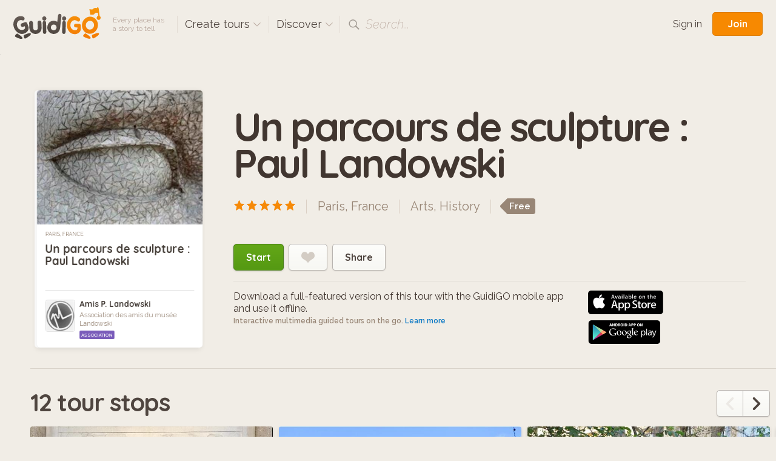

--- FILE ---
content_type: text/html; charset=utf-8
request_url: https://www.guidigo.com/Tour/Paris/France/Un-parcours-de-sculpture--Paul-Landowski/TrvxQhlLCnU
body_size: 161876
content:

<!DOCTYPE html>
<html lang="en" class="no-js">
<head>
    <!-- Global site tag (gtag.js) - Google Analytics -->

    <meta charset="utf-8">
    <meta http-equiv="X-UA-Compatible" content="IE=edge,chrome=1">
    <title>Paris, France. Audioguide gratuit pour iPhone et Android : Un parcours de sculpture : Paul Landowski</title>
    <meta name="viewport" content="width=device-width, initial-scale=1.0, maximum-scale=1.0, user-scalable=no" />
    <meta name="p:domain_verify" content="928e6459aa5a613a58228011cd641348" />
    <link rel="apple-touch-icon" href="/apple-touch-icon.png" />
    <meta name="apple-itunes-app" content="app-id=540673423" />
    
    <link href="/Content/css?v=gcVG5t5dRKK6oUVyQffmylxL3roXRqBMZeFfK9oe1Xg1" rel="stylesheet"/>

    
    <link rel="canonical" href="https://guidigowebsite.azurewebsites.net/Tour/Paris/France/Un-parcours-de-sculpture--Paul-Landowski/TrvxQhlLCnU?lg=en" />
    <meta name="description" content="Savez-vous quel est le sculpteur le plus pr&#233;sent dans la ville de Paris et dans ses abords&#160;? Savez-vous de qui est la statue de Montaigne qui fait face &#224; la Sorbonne ou quel est l’auteur de la statue de Sainte Genevi&#232;ve, patronne de Paris&#160;? 

Pour le savoir, nous avons pr&#233;par&#233; pour vous un parcou..." />

    <meta property="og:title" content="Un parcours de sculpture : Paul Landowski" />
    <meta property="og:image" content="https://guidigowebsite.azurewebsites.net/Image/Cover/TrvxQhlLCnU" />
    <meta property="og:description"
          content="Savez-vous quel est le sculpteur le plus pr&#233;sent dans la ville de Paris et dans ses abords&#160;? Savez-vous de qui est la statue de Montaigne qui fait face &#224; la Sorbonne ou quel est l’auteur de la statue de Sainte Genevi&#232;ve, patronne de Paris&#160;? 

Pour le savoir, nous avons pr&#233;par&#233; pour vous un parcours qui vous conduira du cimeti&#232;re du P&#232;re Lachaise  au mus&#233;e Paul Landowski &#224; Boulogne Billancourt. 

12 arr&#234;ts vous sont propos&#233;s afin que vous puissiez mieux conna&#238;tre ces œuvres que vous avez d&#233;j&#224; vues sans vraiment les regarder. Attention: certains monuments ne sont pas libres d&#39;acc&#232;s: &quot;Le Retour &#233;ternel&quot; au P&#232;re Lachaise (demander &#224; l&#39;accueil du Cr&#233;matorium de visiter l&#39;espace Landowski), &quot;Les gardiens du feu &#233;ternel&quot; au Panth&#233;on (prendre un billet d&#39;entr&#233;e) comme le Tombeau de Foch aux Invalides et le mus&#233;e Landowski &#224; Boulogne Billancourt. Bon parcours. 

Vous serez accompagn&#233; par des textes extraits pour une bonne part du Journal de l’artiste," />

    <meta property="og:type" content="non_profit" />

    <meta property="twitter:card" content="summary" />
    <meta property="twitter:site" content="@guidigo_app">



    <script src="/bundles/modernizr?v=wBEWDufH_8Md-Pbioxomt90vm6tJN2Pyy9u9zHtWsPo1"></script>


    <script>var strMessageAuthenticationRequiredForBookmark = "Please sign-in to add a tour to your favorites.";</script>

    <!--[if IE 9]>
     <link rel="stylesheet" href="/Content/ie9.css">
    <![endif]-->
    <!-- Google Tag Manager -->
    <script>
        (function (w, d, s, l, i) {
            w[l] = w[l] || []; w[l].push({
                'gtm.start':
                    new Date().getTime(), event: 'gtm.js'
            }); var f = d.getElementsByTagName(s)[0],
                j = d.createElement(s), dl = l != 'dataLayer' ? '&l=' + l : ''; j.async = true; j.src =
                    'https://www.googletagmanager.com/gtm.js?id=' + i + dl; f.parentNode.insertBefore(j, f);
        })(window, document, 'script', 'dataLayer', 'GTM-5VPKCB6');</script>
    <!-- End Google Tag Manager -->
</head>

<body class=" fixed-header ">
    <!-- Google Tag Manager (noscript) -->
    <noscript>
        <iframe src="https://www.googletagmanager.com/ns.html?id=GTM-5VPKCB6"
                height="0" width="0" style="display:none;visibility:hidden"></iframe>
    </noscript>
    <!-- End Google Tag Manager (noscript) -->
        <header class="page-header group">
            <div class="page-header-full"> </div>
            <div class="site-subnav">
                <h1 class="guidigo-logo">
                    <a href="/"><img src="/Content/Images/guidigo-logo.svg" alt="GuidiGO" class="Svg"></a>
                </h1>
                <p class="slogan">
                    Every place has<br>a story to tell
                </p>
                <h4 class="ph-link ph-create">
                    <a class="po-trigger" data-popover="create-tours">Create tours <i class="icon icon-drop-small"></i></a>
                    <div class="popover" id="create-tours">
                        <h3 class="popover-title">
                            Create tours
                            <a href="#" class="popover-close">
                                <i class="icon-close"></i>
                            </a>
                        </h3>
                        <div class="create-popover-outer po-content">
                            <ul class="ph-create-menu">
                                <li><a href="/how-it-works">How it works</a></li>
                                <li><a href="/features">Features</a></li>
                                <li><a href="/interactivity-gaming">Interactivity &amp; Gaming</a></li>
                                <li><a href="/ar">Augmented Reality</a></li>
                                
                                <li><a href="/education">GuidiGO for Education</a></li>
                                <li><a href="/pricing">Plans &amp; Pricing</a></li>
                                    <li><a href="/pricing">Start now! <i class="icon icon-arrow-right"></i></a></li>
                            </ul>
                        </div> <!-- .place-popover-outer -->
                    </div> <!-- .popover -->
                </h4>
                
                <div class="ph-link ph-discover">
                    <a class="po-trigger" data-popover="popover-discover">Discover <i class="icon icon-drop-small"></i></a>
                    <div class="popover disable-scroll" id="popover-discover">
                        <div class="place-popover-outer po-content">
                            <h3 class="popover-title">
                                Discover
                                <a href="#" class="popover-close">
                                    <i class="icon-close"></i>
                                </a>
                            </h3>
                            <div class="group">
                                <aside class="place-popover-aside">
                                    <ul class="place-popover-list-big"><li><a class="choose-loc" data-city="Paris" data-country="France" data-location="Paris" href="/discover-tours/France/Paris">Paris</a></li>
<li><a class="choose-loc" data-city="London" data-country="United Kingdom" data-location="London" href="/discover-tours/United%20Kingdom/London">London</a></li>
<li><a class="choose-loc" data-city="San Francisco" data-country="United States" data-location="San Francisco" href="/discover-tours/United%20States/San%20Francisco">San Francisco</a></li>
<li><a class="choose-loc" data-city="Glasgow" data-country="United Kingdom" data-location="Glasgow" href="/discover-tours/United%20Kingdom/Glasgow">Glasgow</a></li>
<li><a class="choose-loc" data-city="Barcelona" data-country="Spain" data-location="Barcelona" href="/discover-tours/Spain/Barcelona">Barcelona</a></li>
<li><a class="choose-loc" data-city="Brussels" data-country="Belgium" data-location="Brussels" href="/discover-tours/Belgium/Brussels">Brussels</a></li>
<li><a class="choose-loc" data-city="Toronto" data-country="Canada" data-location="Toronto" href="/discover-tours/Canada/Toronto">Toronto</a></li>
</ul>
                                </aside>
                                <div class="place-popover-content">
                                    <div class="places-scroll-big places-filter-full">

                                    </div>
                                </div>
                            </div>
                        </div> <!-- .place-popover-outer -->
                    </div> <!-- .popover -->
                </div>
                
                
                <div class="ph-link ph-search">
                    <i class="icon icon-search"></i>
                    <input type="text" class="search-input dn" placeholder="Place, author…" spellcheck="false">
                    <label class="search-label">Search...</label>
                    <a href="#" class="close-search dn"><i class="icon-close-small"></i></a>
                    <div class="search-for dn">
                        <a href="" data-href="/discover-tours/all/all/all"><em>Search for:</em> <b class="search-val"></b></a>
                    </div> <!-- .search-for -->
                </div> <!-- .ph-search -->
                
            </div>
            
<div class="site-meta">
    
        <a href="/Account/Login" class="sm-link sm-sign-in">Sign in</a>
        <a href="/Account/Register" class="button-action button-join">Join</a>
</div>

        </header>
    

<input id="EncryptTourID" name="EncryptTourID" type="hidden" value="TrvxQhlLCnU" />
<div itemtype="http://schema.org/Product" itemscope>
    <img itemprop="image" src="https://guidigowebsite.azurewebsites.net/Image/Cover/TrvxQhlLCnU" style="width:1px;height:1px" />
    <div style="display:none">

        
        


        <span itemprop="offers" itemscope itemtype="http://schema.org/Offer">
            <meta itemprop="priceCurrency" content="USD" />
            <meta itemprop="price" content="0.00" />
            
        </span>

        
    </div>
    <div class="content">
        <div class="group tour-intro">
            <div class="tour-display">
                <div class="tour-item">
                    
                    <div class="tour-img">
                        <img data-src="/Image/DownloadImageForDevice/tourthumb3df88bab-0c9a-42d2-bde2-7548493d203dcover.jpeg/publish/428"
                             src="[data-uri]"
                             class="postload-img"
                             alt="">
                    </div>
                    <a href="/discover-tours/France/Paris/all/fr" class="tour-loc">
                        Paris, France
                    </a>
                    <h3 class="tour-title" itemprop="name">
                        Un parcours de sculpture : Paul Landowski
                    </h3>
                    <aside class="tour-author group">
                        <a href="/author/Amis-P.-Landowski/XfFHXM8n-gWmYpkRX8By2phwF1g3Si-DuT012IRjP8AwUIV7gzXJnA" class="author-img">
                            <img src="/Image/DownloadImageForDevice/thumbauthor-pic207c6903-f5fa-431d-8606-30eb9df1e183.jpeg/publish/60?bw=1" alt="">
                        </a>
                        <div class="author-desc">
                            <h4><a href="/author/Amis-P.-Landowski/XfFHXM8n-gWmYpkRX8By2phwF1g3Si-DuT012IRjP8AwUIV7gzXJnA">Amis P. Landowski</a></h4>
                            <p class="author-desc-text">
                                Association des amis du mus&#233;e Landowski
                            </p>
                            <span class="a-label a-label-publisher" style="background-color: #7A5CBA">
                                Association
                            </span>
                        </div> <!-- .author-desc -->
                    </aside> <!-- .tour-author -->
                </div> <!-- .tour-item -->
            </div>
            <div class="tour-intro-info">


                <h1 class="big-title">Un parcours de sculpture : Paul Landowski</h1>
                <div class="tour-intro-meta">
                    <div class="ti-rating" itemprop="aggregateRating" itemscope itemtype="http://schema.org/AggregateRating">
                        <span class="rating" data-score="5"></span>
                        <meta itemprop="ratingValue" content="5" />
                        <meta itemprop="ratingCount" content="3" />
                        <meta itemprop="bestRating" content="5" />
                        <meta itemprop="worstRating" content="0" />
                    </div> <!-- .ti-rating -->
                    <div class="ti-meta">
                        <span class="ti-loc"><a href="/discover-tours/France/Paris/all/fr">Paris, France</a></span>
                        <span class="ti-topics"><a href='/discover-tours/all/all/Arts/fr'>Arts</a>, <a href='/discover-tours/all/all/History/fr'>History</a></span>
                        <span class="ti-price">
                            <span class="price-tag"><span>Free</span></span>
                        </span>
                    </div> <!-- .ti-meta -->
                </div> <!-- .tour-intro-meta -->
                <div class="ti-controls">
                    <a href="/Web/Un-parcours-de-sculpture--Paul-Landowski/TrvxQhlLCnU" class="btn-large btn-go">Start</a>
                    

                    <a href="#" class="btn-large btn-fav "><i class="icon-heart"></i></a>
                    <span class="btn-large btn-share btn-share-off">
                        Share
                        <span class="dn">
                            on:
                            <span class="share-icons"
                                  data-shorturl="https://guidigowebsite.azurewebsites.net/Tour/Paris/France/Un-parcours-de-sculpture--Paul-Landowski/TrvxQhlLCnU?lg=en"
                                  data-url="https://guidigowebsite.azurewebsites.net/Tour/Paris/France/Un-parcours-de-sculpture--Paul-Landowski/TrvxQhlLCnU?lg=en"
                                  data-twitter-text="This guided tour for smartphone is fascinating, you need to check it out !"
                                  data-pinterest-media="https://guidigowebsite.azurewebsites.net/Image/Cover/TrvxQhlLCnU">
                                <a href="#" class="share-fb"><i class="icon icon-facebook"></i></a>
                                <a href="#" class="share-tw"><i class="icon icon-twitter"></i></a>
                                <a href="#" class="share-gp"><i class="icon icon-google-plus"></i></a>
                                <a href="#" class="share-pin"><i class="icon icon-pinterest"></i></a>
                            </span>
                        </span>
                    </span>

                </div> <!-- .ti-controls -->
                <div class="group ti-dl-store">
                    <div class="ti-dl-info">
                        <strong>Download a full-featured version of this tour with the GuidiGO mobile app<br>and use it offline.</strong>Interactive multimedia guided tours on the go. <a href="/how-it-works">Learn more</a>
                    </div> <!--.ti-dl-info -->
                    <div class="ti-store-icons">
                        <a href="https://itunes.apple.com/app/guidigo/id540673423?mt=8" target="_blank"><img src='/Content/Images/app-store.png' alt="iPhone app, iPad app"></a>
                        <a href="https://play.google.com/store/apps/details?id=com.guidigo" target="_blank"><img src='/Content/Images/google-play.png' alt="Android app"></a>
                    </div> <!-- .ti-store-icons -->
                </div>
            </div> <!-- .tour-intro-info -->
        </div> <!-- .tour-intro -->

    </div> <!-- .content -->
        <div class="content-pulled">
            <h3 class="content-title">12 tour stops</h3>
            <div class="stopthumb-items">
                    <div class="stopthumb-item has-max-width">
                        <img src="[data-uri]"
                             data-src="/Image/DownloadImageForDevice/thumbstop-thumb76f6add4-b08c-4be8-aebe-3d0e798a4728.jpeg/publish/640"
                             class="st-img postload-img">
                        <div class="stopthumb-desc">
                            <div class="st-desc-content">
                                <b class="st-num">1</b>
                                <h4 class="st-title">Le Retour &#233;ternel - 1954</h4>
                                <p class="st-text">Le Retour &#233;ternel est install&#233; dans le Colombarium du cimeti&#232;re du P&#232;re Lachaise.</p>
                                <em class="st-time">4 min</em>
                            </div> <!-- .st-desc-content -->
                        </div> <!-- .stopthumb-desc -->
                        <img src="/Image/Marker/1" style="display:none" />
                        <img src="/Image/Marker/1?selected=True" style="display:none" />
                        
                    </div> <!-- .stopthumb-item -->
                    <div class="stopthumb-item has-max-width">
                        <img src="[data-uri]"
                             data-src="/Image/DownloadImageForDevice/thumbstop-thumbb780d281-2f39-4f25-9ee1-c3772cc37f09.jpeg/publish/640"
                             class="st-img postload-img">
                        <div class="stopthumb-desc">
                            <div class="st-desc-content">
                                <b class="st-num">2</b>
                                <h4 class="st-title">Sainte Genevi&#232;ve, pont de la Tournelle - 1928</h4>
                                <p class="st-text">Le monument sur le pont de la Tournelle repr&#233;sente Sainte Genevi&#232;ve prot&#233;geant Paris.</p>
                                <em class="st-time">3 min</em>
                            </div> <!-- .st-desc-content -->
                        </div> <!-- .stopthumb-desc -->
                        <img src="/Image/Marker/2" style="display:none" />
                        <img src="/Image/Marker/2?selected=True" style="display:none" />
                        
                    </div> <!-- .stopthumb-item -->
                    <div class="stopthumb-item has-max-width">
                        <img src="[data-uri]"
                             data-src="/Image/DownloadImageForDevice/thumbstop-thumb01deefba-6bb8-4bb4-8d92-be5bf47de29e.jpeg/publish/640"
                             class="st-img postload-img">
                        <div class="stopthumb-desc">
                            <div class="st-desc-content">
                                <b class="st-num">3</b>
                                <h4 class="st-title">Montaigne en face de la Sorbonne - 1933</h4>
                                <p class="st-text">Le grand humaniste vu par Paul Landowski</p>
                                <em class="st-time">4 min</em>
                            </div> <!-- .st-desc-content -->
                        </div> <!-- .stopthumb-desc -->
                        <img src="/Image/Marker/3" style="display:none" />
                        <img src="/Image/Marker/3?selected=True" style="display:none" />
                        
                    </div> <!-- .stopthumb-item -->
                    <div class="stopthumb-item has-max-width">
                        <img src="[data-uri]"
                             data-src="/Image/DownloadImageForDevice/thumbstop-thumbf3d44eb7-f0b6-4311-958b-1f90e4948ac8.jpeg/publish/640"
                             class="st-img postload-img">
                        <div class="stopthumb-desc">
                            <div class="st-desc-content">
                                <b class="st-num">4</b>
                                <h4 class="st-title">Les Gardiens du Feu &#233;ternel au Panth&#233;on - 1909</h4>
                                <p class="st-text">&quot;Aux artistes dont le nom s&#39;est perdu&quot; sous le d&#244;me du Panth&#233;on</p>
                                <em class="st-time">4 min</em>
                            </div> <!-- .st-desc-content -->
                        </div> <!-- .stopthumb-desc -->
                        <img src="/Image/Marker/4" style="display:none" />
                        <img src="/Image/Marker/4?selected=True" style="display:none" />
                        
                    </div> <!-- .stopthumb-item -->
                    <div class="stopthumb-item has-max-width">
                        <img src="[data-uri]"
                             data-src="/Image/DownloadImageForDevice/thumbstop-thumbf7c94d5e-57d2-4118-afe1-8c61f6230803.jpeg/publish/640"
                             class="st-img postload-img">
                        <div class="stopthumb-desc">
                            <div class="st-desc-content">
                                <b class="st-num">5</b>
                                <h4 class="st-title">Porte de la Facult&#233; de m&#233;decine - 1951</h4>
                                <p class="st-text">La porte en bronze de la Facult&#233; de m&#233;decine repr&#233;sente la vie et la mort.</p>
                                <em class="st-time">5 min</em>
                            </div> <!-- .st-desc-content -->
                        </div> <!-- .stopthumb-desc -->
                        <img src="/Image/Marker/5" style="display:none" />
                        <img src="/Image/Marker/5?selected=True" style="display:none" />
                        
                    </div> <!-- .stopthumb-item -->
                    <div class="stopthumb-item has-max-width">
                        <img src="[data-uri]"
                             data-src="/Image/DownloadImageForDevice/thumbstop-thumb8af40418-e210-4b80-9f6e-163810013ea2.jpeg/publish/640"
                             class="st-img postload-img">
                        <div class="stopthumb-desc">
                            <div class="st-desc-content">
                                <b class="st-num">6</b>
                                <h4 class="st-title">Les Fils de Ca&#239;n, jardin des Tuileries - 1903</h4>
                                <p class="st-text">Groupe en bronze des trois fils de Ca&#239;n : Abel, Tubal et Tubal-Ca&#239;n</p>
                                <em class="st-time">4 min</em>
                            </div> <!-- .st-desc-content -->
                        </div> <!-- .stopthumb-desc -->
                        <img src="/Image/Marker/6" style="display:none" />
                        <img src="/Image/Marker/6?selected=True" style="display:none" />
                        
                    </div> <!-- .stopthumb-item -->
                    <div class="stopthumb-item has-max-width">
                        <img src="[data-uri]"
                             data-src="/Image/DownloadImageForDevice/thumbstop-thumb6dcc8dff-f49c-4e40-b51b-576f9ad76a5a.jpeg/publish/640"
                             class="st-img postload-img">
                        <div class="stopthumb-desc">
                            <div class="st-desc-content">
                                <b class="st-num">7</b>
                                <h4 class="st-title">Tombeau du Mar&#233;chal Foch, Invalides - 1937</h4>
                                <p class="st-text">Le tombeau du mar&#233;chal Foch dans l&#39;&#201;glise Saint-Louis des Invalides</p>
                                <em class="st-time">3 min</em>
                            </div> <!-- .st-desc-content -->
                        </div> <!-- .stopthumb-desc -->
                        <img src="/Image/Marker/7" style="display:none" />
                        <img src="/Image/Marker/7?selected=True" style="display:none" />
                        
                    </div> <!-- .stopthumb-item -->
                    <div class="stopthumb-item has-max-width">
                        <img src="[data-uri]"
                             data-src="/Image/DownloadImageForDevice/thumbstop-thumbc73bd375-9c73-4fa6-b3e0-c67fc55bd59a.jpeg/publish/640"
                             class="st-img postload-img">
                        <div class="stopthumb-desc">
                            <div class="st-desc-content">
                                <b class="st-num">8</b>
                                <h4 class="st-title">Paul Adam, jardins du Trocad&#233;ro - 1931</h4>
                                <p class="st-text">Monument en l&#39;honneur de l&#39;&#233;crivain Paul Adam dans les jardins du Trocad&#233;ro</p>
                                <em class="st-time">5 min</em>
                            </div> <!-- .st-desc-content -->
                        </div> <!-- .stopthumb-desc -->
                        <img src="/Image/Marker/8" style="display:none" />
                        <img src="/Image/Marker/8?selected=True" style="display:none" />
                        
                    </div> <!-- .stopthumb-item -->
                    <div class="stopthumb-item has-max-width">
                        <img src="[data-uri]"
                             data-src="/Image/DownloadImageForDevice/thumbstop-thumb2a2a748e-d094-44f6-9c76-c886b6d1b7e9.jpeg/publish/640"
                             class="st-img postload-img">
                        <div class="stopthumb-desc">
                            <div class="st-desc-content">
                                <b class="st-num">9</b>
                                <h4 class="st-title">Bouclier. Monument aux morts - 1928</h4>
                                <p class="st-text">Monument aux morts, dans le jardin de la mairie du 16&#232;me arrondissement.</p>
                                <em class="st-time">5 min</em>
                            </div> <!-- .st-desc-content -->
                        </div> <!-- .stopthumb-desc -->
                        <img src="/Image/Marker/9" style="display:none" />
                        <img src="/Image/Marker/9?selected=True" style="display:none" />
                        
                    </div> <!-- .stopthumb-item -->
                    <div class="stopthumb-item has-max-width">
                        <img src="[data-uri]"
                             data-src="/Image/DownloadImageForDevice/thumbstop-thumbadea8656-31b9-45c9-91ea-74df45638ee6.jpeg/publish/640"
                             class="st-img postload-img">
                        <div class="stopthumb-desc">
                            <div class="st-desc-content">
                                <b class="st-num">10</b>
                                <h4 class="st-title">Sources de la Seine - 1936</h4>
                                <p class="st-text">Fontaines de la Porte de Saint-Cloud</p>
                                <em class="st-time">4 min</em>
                            </div> <!-- .st-desc-content -->
                        </div> <!-- .stopthumb-desc -->
                        <img src="/Image/Marker/10" style="display:none" />
                        <img src="/Image/Marker/10?selected=True" style="display:none" />
                        
                    </div> <!-- .stopthumb-item -->
                    <div class="stopthumb-item has-max-width">
                        <img src="[data-uri]"
                             data-src="/Image/DownloadImageForDevice/thumbstop-thumba3934ac2-58e7-491a-9ddb-4b0e9a118022.jpeg/publish/640"
                             class="st-img postload-img">
                        <div class="stopthumb-desc">
                            <div class="st-desc-content">
                                <b class="st-num">11</b>
                                <h4 class="st-title">Sun Yat Sen, &#224; Nanjing (Nankin) en Chine - 1930</h4>
                                <p class="st-text">Dans le mausol&#233;e de Sun Yat Sen, premier pr&#233;sident de la R&#233;publique chinoise.</p>
                                <em class="st-time">4 min</em>
                            </div> <!-- .st-desc-content -->
                        </div> <!-- .stopthumb-desc -->
                        <img src="/Image/Marker/11" style="display:none" />
                        <img src="/Image/Marker/11?selected=True" style="display:none" />
                        
                    </div> <!-- .stopthumb-item -->
                    <div class="stopthumb-item has-max-width">
                        <img src="[data-uri]"
                             data-src="/Image/DownloadImageForDevice/thumbstop-thumb5fb37bb1-3399-45c1-b6c7-edc7bc071da5.jpeg/publish/640"
                             class="st-img postload-img">
                        <div class="stopthumb-desc">
                            <div class="st-desc-content">
                                <b class="st-num">12</b>
                                <h4 class="st-title">Christ R&#233;dempteur &#224; Rio - 1931</h4>
                                <p class="st-text">Christ du Corcovado au Br&#233;sil</p>
                                <em class="st-time">5 min</em>
                            </div> <!-- .st-desc-content -->
                        </div> <!-- .stopthumb-desc -->
                        <img src="/Image/Marker/12" style="display:none" />
                        <img src="/Image/Marker/12?selected=True" style="display:none" />
                        
                    </div> <!-- .stopthumb-item -->
                            </div> <!-- .stopthumb-items -->
        </div> <!-- .content-pulled -->
    <div class="content-pulled group">
        <aside class="cp-aside">

            <div class="cp-box cp-author">
                <h3 class="cpb-title">Author</h3>
                <div class="cpb-author group">
                    <img src="/Image/DownloadImageForDevice/thumbauthor-pic207c6903-f5fa-431d-8606-30eb9df1e183.jpeg/publish/100?bw=1" alt="" class="cpba-img">
                    <p class="cpba-desc">
                        <b>Amis P. Landowski</b>
                        <i style="background-color: #7A5CBA">Association</i>
                    </p>
                </div> <!-- .cpb-author -->
                <div class="cpba-meta">
                    <b>Association des amis du mus&#233;e Landowski</b>
                    <div class="cpba-text">
                        Créée en 1961, sous le nom d'Association des Amis de Paul Landowski, l'association s'est donnée pour but de contribuer à faire connaître l'oeuvre du sculpteur français Paul Landowski (1875-1961).<br /><br />A la suite d'une donation de la famille à la municipalité de Boulogne-Billancourt, un musée-jardin s'est ouvert à l'emplacement de l'atelier de l'artiste, 14 rue Max-Blondat. <br /><br />En 1993, l'association est devenue "Association des Amis du Musée Landowski".<br /><br />Le musée-jardin a changé de lieu le 14 septembre 2017, le musée Paul Landowski est maintenant dans l'Espace Landowski, au quatrième étage du musée des Années 30 toujours à Boulogne Billancourt.<br /><br />Ce parcours a été réalisé grâce à l'appui de la Ville de Boulogne et aux contributions gracieuses de Elisabeth Caillet, Jean-Pierre Dalbéra, Manon Landowski, Marcel Philipot, Lionel Privat,
                    </div> <!-- .cpba-text -->
                </div> <!-- .cpba-meta -->
                <a href="/author/Amis-P.-Landowski/XfFHXM8n-gWmYpkRX8By2phwF1g3Si-DuT012IRjP8AwUIV7gzXJnA" class="view-btn">View profile</a>
            </div> <!-- .cp-box -->
            <div class="cp-box cp-details">
                <h3 class="cpb-title">Tour Details</h3>
                <div class="cpb-details group">
                    <span class="group">
                        <b>Itinerary:</b>
                        <i>12 stops</i>
                    </span>
                    <span class="group">
                        <b>Duration:</b>
                        <i>3:10</i>
                    </span>
                    <span class="group">
                        <b>Location:</b>
                        <i>Paris, France</i>
                    </span>
                    <span class="group">
                        <b>Language:</b>
                        <i>
                            Fran&#231;ais                         </i>
                    </span>
                        <span class="group">
                            <b>Audio:</b>
                            <i>50 min total</i>
                        </span>
                    <span class="group">
                        <b>Size:</b>
                        <i>69 Mb</i>
                    </span>
                    <span class="group">
                        <b>Published:</b>
                        <i>4/2/2018</i>
                    </span>
                        <span class="group">
                            <b>Rating</b>
                            <i>5 <a href="#reviews">(3 reviews)</a></i>
                        </span>
                </div>
            </div> <!-- .cp-box -->
            <div class="cp-box cp-how">
                <h3 class="cpb-title">See how it works</h3>
                <p class="cpb-how">Install the GuidiGO app on your mobile device to enjoy a full-featured version of game tours or to experience tours on the go with no internet connection. <a href="/Home/App">Learn more</a></p>
                <div class="cpb-store-icons">
                    <a href="https://itunes.apple.com/app/guidigo/id540673423?mt=8" target="_blank"><img src="/Content/Images/app-store.png" alt="iPhone app, iPad app"></a>
                    <a href="https://play.google.com/store/apps/details?id=com.guidigo" target="_blank"><img src="/Content/Images/google-play.png" alt="Android app"></a>
                </div>
            </div> <!-- .cp-box -->
            <div class="cp-box cp-box-feat cp-how-aside dn">
                <h3 class="cpb-title">Are you a content creator?</h3>
                <div class="how-img">
                    <img src="/Content/Images/how.png" alt="">
                </div> <!-- .how-img -->
                <b class="how-title">Create & publish guided tours for mobile devices</b>
                <p class="how-text">Learn more about the platform, how to create guided tours and distribute your content.</p>
                <a href="/how-it-works" class="start-btn">Start here</a>
            </div> <!-- .cp-box -->
        </aside>
        <section class="cp-main">


            <div class="pull-section pull-section-first pull-about">
                <h3 class="content-title">Overview</h3>
                <div class="about-text">
                    <p itemprop="description">Savez-vous quel est le sculpteur le plus présent dans la ville de Paris et dans ses abords ? Savez-vous de qui est la statue de Montaigne qui fait face à la Sorbonne ou quel est l’auteur de la statue de Sainte Geneviève, patronne de Paris ? <br /><br />Pour le savoir, nous avons préparé pour vous un parcours qui vous conduira du cimetière du Père Lachaise  au musée Paul Landowski à Boulogne Billancourt. <br /><br />12 arrêts vous sont proposés afin que vous puissiez mieux connaître ces œuvres que vous avez déjà vues sans vraiment les regarder. Attention: certains monuments ne sont pas libres d'accès: "Le Retour éternel" au Père Lachaise (demander à l'accueil du Crématorium de visiter l'espace Landowski), "Les gardiens du feu éternel" au Panthéon (prendre un billet d'entrée) comme le Tombeau de Foch aux Invalides et le musée Landowski à Boulogne Billancourt. Bon parcours. <br /><br />Vous serez accompagné par des textes extraits pour une bonne part du Journal de l’artiste,</p>
                </div>
            </div>
            <div class="pull-section pull-itinerary">
                <div class="custom-title-container group">
                    <h3 class="content-title">Itinerary <span>18 km /  3:10 </span></h3>
                </div>

                <div class="ti-map-container">
                    <span class="ti-map-label">Offline map included</span>
                    <div id="map-canvas">
                    </div>
                    <div class="discover-map-zoom">
                        <div id="zoomout" class="lm-switch lm-switch-left"><i class="icon icon-minus"></i></div>
                        <div id="zoomin" class="lm-switch lm-switch-right"><i class="icon icon-plus"></i></div>
                    </div>
                </div>
            </div> <!-- .pull-section -->
            <div class="pull-section review-items dn">
                <a name="reviews"></a>
            </div> <!-- .pull-section -->


            <div class="pull-section cp-how-hor">
                <div class="cp-box author-hor">
                    <div class="group">
                        <div class="how-img">
                            <img src="/Content/Images/how.png" alt="">
                        </div> <!-- .how-img -->
                        <div class="how-content">
                            <h3 class="cpb-title">Are you a content creator?</h3>
                            <b class="how-title">Create & publish guided tours for mobile devices</b>
                            <p class="how-text">Learn more about the platform, how to create guided tours and distribute your content.</p>
                            <a href="/how-it-works" class="start-btn">Start here</a>
                        </div> <!-- .how-content -->
                    </div>
                </div> <!-- .author-hor -->
            </div> <!-- .pull-section -->
        </section>
    </div> <!-- .content-pulled -->
</div>
<div class="content-pulled author-tours dn">

</div> <!-- .content-pulled -->


    
<footer class="site-footer">
    <div class="site-footer-main" id="footer">
        <div class="content-footer group">
            <div class="reinvented group">
                <img src="/Content/Images/reinvented-img.png" alt="" class="reinvented-img">
                <div class="reinvented-desc">
                    <h3 class="reinvented-title">Visitor Experience, reinvented.</h3>
                    <p class="reinvented-text">Download and follow immersive tours and games</p>
                    <div class="re-store-icons">
                        <a href="https://itunes.apple.com/app/guidigo/id540673423?mt=8" target="_blank"><img src="/Content/Images/app-store.png" alt="iPhone app, iPad app"></a>
                        <a href="https://play.google.com/store/apps/details?id=com.guidigo" target="_blank"><img src="/Content/Images/google-play.png" alt="Android app"></a>
                        
                    </div>
                </div> <!-- .reinvented-desc -->
            </div> <!-- .reinvented -->
            <div class="footer-main-links">
                <div class="fml-1-3">
                    <h3 class="fml-title">Popular</h3>
                    <ul><li><a class="choose-loc" data-city="Paris" data-country="France" data-location="Paris" href="/discover-tours/France/Paris">Paris</a></li>
<li><a class="choose-loc" data-city="London" data-country="United Kingdom" data-location="London" href="/discover-tours/United%20Kingdom/London">London</a></li>
<li><a class="choose-loc" data-city="San Francisco" data-country="United States" data-location="San Francisco" href="/discover-tours/United%20States/San%20Francisco">San Francisco</a></li>
<li><a class="choose-loc" data-city="Glasgow" data-country="United Kingdom" data-location="Glasgow" href="/discover-tours/United%20Kingdom/Glasgow">Glasgow</a></li>
<li><a class="choose-loc" data-city="Barcelona" data-country="Spain" data-location="Barcelona" href="/discover-tours/Spain/Barcelona">Barcelona</a></li>
<li><a class="choose-loc" data-city="Brussels" data-country="Belgium" data-location="Brussels" href="/discover-tours/Belgium/Brussels">Brussels</a></li>
<li><a class="choose-loc" data-city="Toronto" data-country="Canada" data-location="Toronto" href="/discover-tours/Canada/Toronto">Toronto</a></li>
</ul>
                </div>
                <div class="fml-1-3">
                    <h3 class="fml-title">Rankings</h3>
                    <ul>
                        <li><a href="/discover-tours/all/all/all?order=downloads">Most downloaded</a></li>
                        
                        <li><a href="/discover-tours/all/all/all?order=latest">Latest</a></li>
                        <li><a href="/discover-tours/all/all/all?order=rating">Top rated</a></li>
                        
                        <li><a href="/discover-tours/all/all/all?onlyFree=True">Free tours</a></li>
                        <li><a href="/discover-tours/all/all/all">All tours</a></li>
                    </ul>
                </div>
                <div class='fml-1-3'>
                <h3 class='fml-title'>Topics</h3>
                <ul>
                    <li><a href='/discover-tours'>Any topic</a></li>
                    <li><a href='/discover-tours/all/all/History' class='choose-topic'>History</a></li>
<li><a href='/discover-tours/all/all/Arts' class='choose-topic'>Arts</a></li>
<li><a href='/discover-tours/all/all/Kids%C2%A0-Families' class='choose-topic'>Kids & Families</a></li>
<li><a href='/discover-tours/all/all/Life-Style' class='choose-topic'>Life Style</a></li>
<li><a href='/discover-tours/all/all/Nature' class='choose-topic'>Nature</a></li>

                </ul>
            </div>
            </div>
        </div> <!-- .site-footer-content -->
    </div>
    <div class="site-footer-meta">
        <div class="content-footer-meta group">
            <div class="guidigo-logo-small">
                <a href="/">
                    <img src="/Content/Images/guidigo-logo-small.svg" alt="GuidiGO">
                </a>
                <div class="fmi-social">
                    <h4 class="fmi-title">Follow GuidiGO</h4>
                    <div class="social-links group">
                        <a href="https://twitter.com/guidigo_app" target="_blank"><img src="/Content/Images/twitter.png" alt="Twitter"></a>
                        
                        <a href="http://blog.guidigo.com/" target="_blank"><img src="/Content/Images/wordpress.png" alt="Blog"></a>
                        

                    </div>
                </div>

            </div>
            <div class="footer-meta-info group">
                <div class="fmi-meta-links group">
                    <div class="fmi-1-3">
                        <h4 class="fmi-title">Experience</h4>
                        <ul>
                            
                            <li><a href="/discover-tours/all/all/all">Discover tours</a></li>
                            
                            
                            <li><a href="/authors">Authors</a></li>
                            
                        </ul>
                    </div>
                    <div class="fmi-1-3 fmi-publish">
                        <h4 class="fmi-title">Publish</h4>
                        <ul>
                            
                            <li><a href="/how-it-works">How it works</a></li>
                            <li><a href="/features">Features</a></li>
                            <li><a href="/interactivity-gaming">Interactivity &amp; Gaming</a></li>
                            <li><a href="/ar">Augmented Reality</a></li>
                            
                            <li><a href="/pricing">Plans &amp; Pricing</a></li>
                        </ul>
                    </div>
                    <div class="fmi-1-3">
                        <h4 class="fmi-title">Info</h4>
                        <ul>
                            <li><a href="/about-us">About GuidiGO</a></li>
                            <li><a href="/education">Education</a></li>
                            <li><a href="http://blog.guidigo.com/blog/category/news/" target="_blank">Press</a></li>
                            <li><a href="/guidelines">Community Guidelines</a></li>
                            <li><a href="/terms">Terms &amp; Conditions</a></li>
                            <li><a href="/privacy">Privacy Policy</a></li>
                            <li><a href="/Contact/TrvxQhlLCnU">Contact us</a></li>
                        </ul>
                    </div>
                </div> <!-- .fmi-meta-links -->
                <div class="fmi-social">
                    <h4 class="fmi-title">Our Other Brands</h4>
                    <div style="" class="footer-senar-link"><a href="https://www.senar.io/" target="_blank">senar.io</a>: Training in mobile AR</div>
                    <div style="" class="footer-senar-link"><a href="https://www.frameit.ar/" target="_blank">frameit.ar</a>: Artwork Preview in Mobile AR</div>
                </div>
            </div> <!--.footer-meta-info -->
            <div class="footer-copy">
                <div class="fc-labels">
                    <div class="fc-selects">
                        <div class="selectbox">
                            <select id="language-site" name="language-site"><option selected="selected" value="en">English</option>
<option value="fr">Fran&#231;ais</option>
</select>
                        </div>
                        
                    </div> <!-- .fc-selects -->
                    <p>
                        Copyright &copy; 2012-2026 GuidiGO, Inc.<br>GuidiGO mark is a registered trademark of GuidiGO.<br>All rights reserved.
                    </p>
                    <p style="display:none">
                        <a href="/fr">fr</a> -
                        <a href="/en">en</a>
                    </p>
                </div> <!-- .fc-labels -->
            </div> <!-- .footer-copy -->
        </div> <!-- .content-footer-meta -->
    </div> <!-- .site-footer-meta -->
</footer>



    <div class="alert-box-container alert-box-container-unobtrusive">
        <div class="alert-box">

        </div>
    </div>

    <div class="loading-msg-container-center dn">

        <div class="loading-msg">
            <img src="/Content/Images/working.gif" alt=""> Working…
        </div>

    </div>


    
    <script>
        var guidigo = {
            baseUrl: '/',
            imageUrl: function (image, size, type) {
                return '/Image/DownloadImageForDevice/' + image + "/" + (!type ? "thumb" : "temp") + "/" + size;
            }
        }
    </script>

    <script src="//ajax.googleapis.com/ajax/libs/jquery/1.9.1/jquery.min.js"></script>
    <script>window.jQuery || document.write('<script src="/Scripts/vendor/jquery-1.9.1.min.js"><\/script>')</script>
    <script>
        $.browser = { msie: (navigator.appName == 'Microsoft Internet Explorer') ? true : false }
    </script>
    <script src="/bundles/plugins?v=pu2u3wetQ4ro06cqu4KVSZiode_y9IBp6R0kXSCMByw1"></script>
<script src="/Scripts/plugins/froogaloop2.min.js"></script>
<script src="/Scripts/plugins/media.match.min.js"></script>
<script src="/Scripts/plugins/jquery.cycle2.min.js"></script>
<script src="/Scripts/plugins/jquery.nanoscroller.min.js"></script>
<script src="/Scripts/plugins/owl.carousel.min.js"></script>
<script src="/Scripts/plugins/jquery.nouislider.min.js"></script>
<script src="/Scripts/plugins/enquire.min.js"></script>
<script src="/Scripts/plugins/jquery.raty.min.js"></script>
<script src="/Scripts/plugins/waypoints.min.js"></script>
<script src="/Scripts/plugins/typeahead.js"></script>
<script src="/Scripts/plugins/hogan.js"></script>


    <script>

        guidigo.ratyOptions = {
            score: function () {
                return $(this).attr('data-score');
            },
            path: '/Content/Images',
            half: true,
            size: 16,
            readOnly: true,
            starHalf: 'star-half.svg',
            starOff: 'star-off.svg',
            starOn: 'star-on.svg',
            hints: ['', '', '', '', ''],
            space: false
        };

        $(function () {
            $.ajaxSetup({
                cache: false,
                async: true
            });
            $.get('/Discover/Places', { lang: 'all' }, function (result) {
                $(".places-filter-full")
                    .html(result)
                    .addClass("nano")
                    .nanoScroller({
                        alwaysVisible: true,
                        preventPageScrolling: true,
                        iOSNativeScrolling: true
                    });
            });
            $("#currency-site").change(function () {
                $.post('/Account/UpdateCurrency', { currency: $(this).val() }).done(function (json) {
                    if (json === true) {
                        window.scrollTo(0, 0);
                        location.reload();
                    }
                });
            });

            $("#language-site").change(function () {
                var lang = $(this).val();
                $.post('/Account/UpdateLanguage', { lang: $(this).val() }).done(function (json) {
                    if (json === true) {
                        window.scrollTo(0, 0);
                        if (window.location.search.indexOf("lg=") > -1) {
                            insertParam("lg", lang);
                        } else {
                            location.reload();
                        }


                        //
                    }
                });
            });
            function insertParam(key, value) {
                key = encodeURI(key); value = encodeURI(value);

                var kvp = document.location.search.substr(1).split('&');

                var i = kvp.length; var x; while (i--) {
                    x = kvp[i].split('=');

                    if (x[0] == key) {
                        x[1] = value;
                        kvp[i] = x.join('=');
                        break;
                    }
                }

                if (i < 0) { kvp[kvp.length] = [key, value].join('='); }

                //this will reload the page, it's likely better to store this until finished
                document.location.search = kvp.join('&');
            }

        });
    </script>
    
    <script>var strReadMore = "read more";var strReadLess = "read less";</script>


    <script src="//maps.googleapis.com/maps/api/js?key=AIzaSyCEc-zM5TWRg7xKgkelsChJjof_KKW101c&sensor=false"></script>
<script src="/Scripts/plugins/jquery.jcarousel.min.js"></script>
<script src="/Scripts/plugins/jquery.jplayer.js"></script>
<script src="/Scripts/jquery.audioslideshow.js"></script>
<script src="/Scripts/plugins/jquery.raty.min.js"></script>
<script src="/Scripts/plugins/jquery.sharrre-1.3.4.js"></script>
<script src="/Scripts/plugins/readmore.min.js"></script>
<script src="/Scripts/tourinfo.js"></script>
<script src="/Scripts/guidigo.map.google.js"></script>
<script src="/Scripts/guidigo.map.custom.js"></script>
<script src="/Scripts/plugins/infobox.js"></script>
<script src="/Scripts/vendor/leaflet/leaflet.js"></script>


    <script>
        guidigo.map = {
            mapType: 'google',
            isStopHidden: ("True" == "False") ? true : false,
            withRoute: ("True" == "True") ? true : false,
            stops: [],
            waypoints: [],
            maps: []
        };
        guidigo.tourId = 'TrvxQhlLCnU';



        guidigo.map.waypoints.push({"waypointID":617316,"encryptLinkID":"UomPvkGaIEY","encryptMapID":"","linkID":492862,"linkTo":"stop","order":1,"latitude":48.861393,"longitude":2.39332760000002,"x":null,"y":null,"mapID":null});guidigo.map.waypoints.push({"waypointID":617318,"encryptLinkID":"","encryptMapID":"","linkID":null,"linkTo":null,"order":2,"latitude":48.857681274414062,"longitude":2.3803400993347168,"x":null,"y":null,"mapID":null});guidigo.map.waypoints.push({"waypointID":628619,"encryptLinkID":"","encryptMapID":"","linkID":null,"linkTo":null,"order":3,"latitude":48.855655670166016,"longitude":2.374833345413208,"x":null,"y":null,"mapID":null});guidigo.map.waypoints.push({"waypointID":628620,"encryptLinkID":"","encryptMapID":"","linkID":null,"linkTo":null,"order":4,"latitude":48.8543586730957,"longitude":2.3715004920959473,"x":null,"y":null,"mapID":null});guidigo.map.waypoints.push({"waypointID":617317,"encryptLinkID":"","encryptMapID":"","linkID":null,"linkTo":null,"order":5,"latitude":48.852935791015625,"longitude":2.3696484565734863,"x":null,"y":null,"mapID":null});guidigo.map.waypoints.push({"waypointID":628621,"encryptLinkID":"","encryptMapID":"","linkID":null,"linkTo":null,"order":6,"latitude":48.852958679199219,"longitude":2.368626594543457,"x":null,"y":null,"mapID":null});guidigo.map.waypoints.push({"waypointID":617319,"encryptLinkID":"","encryptMapID":"","linkID":null,"linkTo":null,"order":7,"latitude":48.85089111328125,"longitude":2.3616821765899658,"x":null,"y":null,"mapID":null});guidigo.map.waypoints.push({"waypointID":628622,"encryptLinkID":"","encryptMapID":"","linkID":null,"linkTo":null,"order":8,"latitude":48.850059509277344,"longitude":2.3590185642242432,"x":null,"y":null,"mapID":null});guidigo.map.waypoints.push({"waypointID":628623,"encryptLinkID":"","encryptMapID":"","linkID":null,"linkTo":null,"order":9,"latitude":48.851112365722656,"longitude":2.3559486865997314,"x":null,"y":null,"mapID":null});guidigo.map.waypoints.push({"waypointID":599710,"encryptLinkID":"b88ognG7kwE","encryptMapID":"8-XtzzRyuU4","linkID":487338,"linkTo":"stop","order":10,"latitude":48.850553,"longitude":2.355368,"x":0.0,"y":0.0,"mapID":0});guidigo.map.waypoints.push({"waypointID":599713,"encryptLinkID":"","encryptMapID":"","linkID":null,"linkTo":null,"order":11,"latitude":48.847469329833984,"longitude":2.3526952266693115,"x":null,"y":null,"mapID":null});guidigo.map.waypoints.push({"waypointID":599714,"encryptLinkID":"","encryptMapID":"","linkID":null,"linkTo":null,"order":12,"latitude":48.848617553710938,"longitude":2.3484406471252441,"x":null,"y":null,"mapID":null});guidigo.map.waypoints.push({"waypointID":599711,"encryptLinkID":"s6IDZBOzn2A","encryptMapID":"8-XtzzRyuU4","linkID":487341,"linkTo":"stop","order":13,"latitude":48.8498649597168,"longitude":2.34401440620422,"x":0.0,"y":0.0,"mapID":0});guidigo.map.waypoints.push({"waypointID":599716,"encryptLinkID":"","encryptMapID":"","linkID":null,"linkTo":null,"order":14,"latitude":48.849838256835938,"longitude":2.3435442447662354,"x":null,"y":null,"mapID":null});guidigo.map.waypoints.push({"waypointID":599715,"encryptLinkID":"","encryptMapID":"","linkID":null,"linkTo":null,"order":15,"latitude":48.847126007080078,"longitude":2.3419582843780518,"x":null,"y":null,"mapID":null});guidigo.map.waypoints.push({"waypointID":599712,"encryptLinkID":"r83wPg_mncs","encryptMapID":"8-XtzzRyuU4","linkID":487342,"linkTo":"stop","order":16,"latitude":48.8463363647461,"longitude":2.34518074989319,"x":0.0,"y":0.0,"mapID":0});guidigo.map.waypoints.push({"waypointID":628624,"encryptLinkID":"","encryptMapID":"","linkID":null,"linkTo":null,"order":17,"latitude":48.847251892089844,"longitude":2.3407466411590576,"x":null,"y":null,"mapID":null});guidigo.map.waypoints.push({"waypointID":628625,"encryptLinkID":"","encryptMapID":"","linkID":null,"linkTo":null,"order":18,"latitude":48.849349975585938,"longitude":2.3384866714477539,"x":null,"y":null,"mapID":null});guidigo.map.waypoints.push({"waypointID":628626,"encryptLinkID":"","encryptMapID":"","linkID":null,"linkTo":null,"order":19,"latitude":48.849269866943359,"longitude":2.3360691070556641,"x":null,"y":null,"mapID":null});guidigo.map.waypoints.push({"waypointID":628627,"encryptLinkID":"","encryptMapID":"","linkID":null,"linkTo":null,"order":20,"latitude":48.851276397705078,"longitude":2.3357617855072021,"x":null,"y":null,"mapID":null});guidigo.map.waypoints.push({"waypointID":628628,"encryptLinkID":"","encryptMapID":"","linkID":null,"linkTo":null,"order":21,"latitude":48.851276397705078,"longitude":2.3353719711303711,"x":null,"y":null,"mapID":null});guidigo.map.waypoints.push({"waypointID":628629,"encryptLinkID":"","encryptMapID":"","linkID":null,"linkTo":null,"order":22,"latitude":48.85247802734375,"longitude":2.3352413177490234,"x":null,"y":null,"mapID":null});guidigo.map.waypoints.push({"waypointID":628630,"encryptLinkID":"","encryptMapID":"","linkID":null,"linkTo":null,"order":23,"latitude":48.852836608886719,"longitude":2.3351762294769287,"x":null,"y":null,"mapID":null});guidigo.map.waypoints.push({"waypointID":628631,"encryptLinkID":"","encryptMapID":"","linkID":null,"linkTo":null,"order":24,"latitude":48.853145599365234,"longitude":2.3358302116394043,"x":null,"y":null,"mapID":null});guidigo.map.waypoints.push({"waypointID":628632,"encryptLinkID":"","encryptMapID":"","linkID":null,"linkTo":null,"order":25,"latitude":48.854427337646484,"longitude":2.330427885055542,"x":null,"y":null,"mapID":null});guidigo.map.waypoints.push({"waypointID":599717,"encryptLinkID":"KZcdEDUC_cY","encryptMapID":"","linkID":487348,"linkTo":"stop","order":26,"latitude":48.8557395935059,"longitude":2.33133435249329,"x":null,"y":null,"mapID":null});guidigo.map.waypoints.push({"waypointID":599736,"encryptLinkID":"","encryptMapID":"","linkID":null,"linkTo":null,"order":27,"latitude":48.858306884765625,"longitude":2.3333761692047119,"x":null,"y":null,"mapID":null});guidigo.map.waypoints.push({"waypointID":599737,"encryptLinkID":"","encryptMapID":"","linkID":null,"linkTo":null,"order":28,"latitude":48.859531402587891,"longitude":2.329547643661499,"x":null,"y":null,"mapID":null});guidigo.map.waypoints.push({"waypointID":599738,"encryptLinkID":"","encryptMapID":"","linkID":null,"linkTo":null,"order":29,"latitude":48.860794067382812,"longitude":2.3304657936096191,"x":null,"y":null,"mapID":null});guidigo.map.waypoints.push({"waypointID":599735,"encryptLinkID":"","encryptMapID":"","linkID":null,"linkTo":null,"order":30,"latitude":48.861324310302734,"longitude":2.3299248218536377,"x":null,"y":null,"mapID":null});guidigo.map.waypoints.push({"waypointID":599734,"encryptLinkID":"Ox5YPbnksHA","encryptMapID":"","linkID":487350,"linkTo":"stop","order":31,"latitude":48.861686706543,"longitude":2.32864379882813,"x":null,"y":null,"mapID":null});guidigo.map.waypoints.push({"waypointID":599740,"encryptLinkID":"","encryptMapID":"","linkID":null,"linkTo":null,"order":32,"latitude":48.862766265869141,"longitude":2.3254983425140381,"x":null,"y":null,"mapID":null});guidigo.map.waypoints.push({"waypointID":599741,"encryptLinkID":"","encryptMapID":"","linkID":null,"linkTo":null,"order":33,"latitude":48.861221313476562,"longitude":2.3243546485900879,"x":null,"y":null,"mapID":null});guidigo.map.waypoints.push({"waypointID":599743,"encryptLinkID":"","encryptMapID":"","linkID":null,"linkTo":null,"order":34,"latitude":48.860424041748047,"longitude":2.3235538005828857,"x":null,"y":null,"mapID":null});guidigo.map.waypoints.push({"waypointID":599745,"encryptLinkID":"","encryptMapID":"","linkID":null,"linkTo":null,"order":35,"latitude":48.859455108642578,"longitude":2.323042631149292,"x":null,"y":null,"mapID":null});guidigo.map.waypoints.push({"waypointID":599744,"encryptLinkID":"","encryptMapID":"","linkID":null,"linkTo":null,"order":36,"latitude":48.859897613525391,"longitude":2.3219733238220215,"x":null,"y":null,"mapID":null});guidigo.map.waypoints.push({"waypointID":599747,"encryptLinkID":"","encryptMapID":"","linkID":null,"linkTo":null,"order":37,"latitude":48.860359191894531,"longitude":2.3206982612609863,"x":null,"y":null,"mapID":null});guidigo.map.waypoints.push({"waypointID":599746,"encryptLinkID":"","encryptMapID":"","linkID":null,"linkTo":null,"order":38,"latitude":48.860877990722656,"longitude":2.3192732334136963,"x":null,"y":null,"mapID":null});guidigo.map.waypoints.push({"waypointID":628633,"encryptLinkID":"","encryptMapID":"","linkID":null,"linkTo":null,"order":39,"latitude":48.860816955566406,"longitude":2.3185453414916992,"x":null,"y":null,"mapID":null});guidigo.map.waypoints.push({"waypointID":599742,"encryptLinkID":"","encryptMapID":"","linkID":null,"linkTo":null,"order":40,"latitude":48.861064910888672,"longitude":2.3133974075317383,"x":null,"y":null,"mapID":null});guidigo.map.waypoints.push({"waypointID":599739,"encryptLinkID":"nRNysxocqzs","encryptMapID":"","linkID":487351,"linkTo":"stop","order":41,"latitude":48.8549842834473,"longitude":2.31256818771362,"x":null,"y":null,"mapID":null});guidigo.map.waypoints.push({"waypointID":617301,"encryptLinkID":"","encryptMapID":"","linkID":null,"linkTo":null,"order":42,"latitude":48.853839874267578,"longitude":2.3124747276306152,"x":null,"y":null,"mapID":null});guidigo.map.waypoints.push({"waypointID":617302,"encryptLinkID":"","encryptMapID":"","linkID":null,"linkTo":null,"order":43,"latitude":48.854141235351562,"longitude":2.3062055110931396,"x":null,"y":null,"mapID":null});guidigo.map.waypoints.push({"waypointID":628634,"encryptLinkID":"","encryptMapID":"","linkID":null,"linkTo":null,"order":44,"latitude":48.854343414306641,"longitude":2.30553936958313,"x":null,"y":null,"mapID":null});guidigo.map.waypoints.push({"waypointID":617303,"encryptLinkID":"","encryptMapID":"","linkID":null,"linkTo":null,"order":45,"latitude":48.86053466796875,"longitude":2.2954747676849365,"x":null,"y":null,"mapID":null});guidigo.map.waypoints.push({"waypointID":617304,"encryptLinkID":"","encryptMapID":"","linkID":null,"linkTo":null,"order":46,"latitude":48.859016418457031,"longitude":2.2934138774871826,"x":null,"y":null,"mapID":null});guidigo.map.waypoints.push({"waypointID":617305,"encryptLinkID":"","encryptMapID":"","linkID":null,"linkTo":null,"order":47,"latitude":48.860286712646484,"longitude":2.2914822101593018,"x":null,"y":null,"mapID":null});guidigo.map.waypoints.push({"waypointID":628635,"encryptLinkID":"","encryptMapID":"","linkID":null,"linkTo":null,"order":48,"latitude":48.861083984375,"longitude":2.2914714813232422,"x":null,"y":null,"mapID":null});guidigo.map.waypoints.push({"waypointID":617306,"encryptLinkID":"","encryptMapID":"","linkID":null,"linkTo":null,"order":49,"latitude":48.862842559814453,"longitude":2.2918896675109863,"x":null,"y":null,"mapID":null});guidigo.map.waypoints.push({"waypointID":628637,"encryptLinkID":"","encryptMapID":"","linkID":null,"linkTo":null,"order":50,"latitude":48.863231658935547,"longitude":2.2913637161254883,"x":null,"y":null,"mapID":null});guidigo.map.waypoints.push({"waypointID":617300,"encryptLinkID":"A7-nIcgv3u4","encryptMapID":"","linkID":492857,"linkTo":"stop","order":51,"latitude":48.8633689880371,"longitude":2.29049468040466,"x":null,"y":null,"mapID":null});guidigo.map.waypoints.push({"waypointID":628636,"encryptLinkID":"","encryptMapID":"","linkID":null,"linkTo":null,"order":52,"latitude":48.863677978515625,"longitude":2.2901237010955811,"x":null,"y":null,"mapID":null});guidigo.map.waypoints.push({"waypointID":617308,"encryptLinkID":"","encryptMapID":"","linkID":null,"linkTo":null,"order":53,"latitude":48.863086700439453,"longitude":2.2867915630340576,"x":null,"y":null,"mapID":null});guidigo.map.waypoints.push({"waypointID":628638,"encryptLinkID":"","encryptMapID":"","linkID":null,"linkTo":null,"order":54,"latitude":48.863639831542969,"longitude":2.2817428112030029,"x":null,"y":null,"mapID":null});guidigo.map.waypoints.push({"waypointID":628639,"encryptLinkID":"","encryptMapID":"","linkID":null,"linkTo":null,"order":55,"latitude":48.863983154296875,"longitude":2.2772872447967529,"x":null,"y":null,"mapID":null});guidigo.map.waypoints.push({"waypointID":617307,"encryptLinkID":"DDbfnrVnuBM","encryptMapID":"","linkID":492858,"linkTo":"stop","order":56,"latitude":48.8638229,"longitude":2.27656520000005,"x":null,"y":null,"mapID":null});guidigo.map.waypoints.push({"waypointID":628641,"encryptLinkID":"","encryptMapID":"","linkID":null,"linkTo":null,"order":57,"latitude":48.8631477355957,"longitude":2.276536226272583,"x":null,"y":null,"mapID":null});guidigo.map.waypoints.push({"waypointID":628640,"encryptLinkID":"","encryptMapID":"","linkID":null,"linkTo":null,"order":58,"latitude":48.861282348632812,"longitude":2.2755200862884521,"x":null,"y":null,"mapID":null});guidigo.map.waypoints.push({"waypointID":617310,"encryptLinkID":"","encryptMapID":"","linkID":null,"linkTo":null,"order":59,"latitude":48.858249664306641,"longitude":2.2748396396636963,"x":null,"y":null,"mapID":null});guidigo.map.waypoints.push({"waypointID":628642,"encryptLinkID":"","encryptMapID":"","linkID":null,"linkTo":null,"order":60,"latitude":48.858024597167969,"longitude":2.2743062973022461,"x":null,"y":null,"mapID":null});guidigo.map.waypoints.push({"waypointID":617311,"encryptLinkID":"","encryptMapID":"","linkID":null,"linkTo":null,"order":61,"latitude":48.855525970458984,"longitude":2.2702541351318359,"x":null,"y":null,"mapID":null});guidigo.map.waypoints.push({"waypointID":628643,"encryptLinkID":"","encryptMapID":"","linkID":null,"linkTo":null,"order":62,"latitude":48.854667663574219,"longitude":2.26951003074646,"x":null,"y":null,"mapID":null});guidigo.map.waypoints.push({"waypointID":617312,"encryptLinkID":"","encryptMapID":"","linkID":null,"linkTo":null,"order":63,"latitude":48.847755432128906,"longitude":2.2656331062316895,"x":null,"y":null,"mapID":null});guidigo.map.waypoints.push({"waypointID":628644,"encryptLinkID":"","encryptMapID":"","linkID":null,"linkTo":null,"order":64,"latitude":48.847606658935547,"longitude":2.2663614749908447,"x":null,"y":null,"mapID":null});guidigo.map.waypoints.push({"waypointID":628645,"encryptLinkID":"","encryptMapID":"","linkID":null,"linkTo":null,"order":65,"latitude":48.844554901123047,"longitude":2.2637214660644531,"x":null,"y":null,"mapID":null});guidigo.map.waypoints.push({"waypointID":628646,"encryptLinkID":"","encryptMapID":"","linkID":null,"linkTo":null,"order":66,"latitude":48.841938018798828,"longitude":2.2627019882202148,"x":null,"y":null,"mapID":null});guidigo.map.waypoints.push({"waypointID":628647,"encryptLinkID":"","encryptMapID":"","linkID":null,"linkTo":null,"order":67,"latitude":48.840690612792969,"longitude":2.2651534080505371,"x":null,"y":null,"mapID":null});guidigo.map.waypoints.push({"waypointID":628648,"encryptLinkID":"","encryptMapID":"","linkID":null,"linkTo":null,"order":68,"latitude":48.839130401611328,"longitude":2.2611649036407471,"x":null,"y":null,"mapID":null});guidigo.map.waypoints.push({"waypointID":617309,"encryptLinkID":"ab93R_i96WU","encryptMapID":"","linkID":492859,"linkTo":"stop","order":69,"latitude":48.8379135131836,"longitude":2.25696182250977,"x":null,"y":null,"mapID":null});guidigo.map.waypoints.push({"waypointID":628649,"encryptLinkID":"","encryptMapID":"","linkID":null,"linkTo":null,"order":70,"latitude":48.838401794433594,"longitude":2.2549905776977539,"x":null,"y":null,"mapID":null});guidigo.map.waypoints.push({"waypointID":628650,"encryptLinkID":"","encryptMapID":"","linkID":null,"linkTo":null,"order":71,"latitude":48.838405609130859,"longitude":2.2535114288330078,"x":null,"y":null,"mapID":null});guidigo.map.waypoints.push({"waypointID":617314,"encryptLinkID":"","encryptMapID":"","linkID":null,"linkTo":null,"order":72,"latitude":48.838096618652344,"longitude":2.2522039413452148,"x":null,"y":null,"mapID":null});guidigo.map.waypoints.push({"waypointID":628651,"encryptLinkID":"","encryptMapID":"","linkID":null,"linkTo":null,"order":73,"latitude":48.837287902832031,"longitude":2.2458498477935791,"x":null,"y":null,"mapID":null});guidigo.map.waypoints.push({"waypointID":628652,"encryptLinkID":"","encryptMapID":"","linkID":null,"linkTo":null,"order":74,"latitude":48.836837768554688,"longitude":2.2423081398010254,"x":null,"y":null,"mapID":null});guidigo.map.waypoints.push({"waypointID":628653,"encryptLinkID":"","encryptMapID":"","linkID":null,"linkTo":null,"order":75,"latitude":48.836616516113281,"longitude":2.2401294708251953,"x":null,"y":null,"mapID":null});guidigo.map.waypoints.push({"waypointID":617313,"encryptLinkID":"hCLbj54x26s","encryptMapID":"","linkID":492860,"linkTo":"stop","order":76,"latitude":48.835769653320312,"longitude":2.2394638061523438,"x":null,"y":null,"mapID":null});guidigo.map.waypoints.push({"waypointID":617315,"encryptLinkID":"61mp7wFB_D8","encryptMapID":"","linkID":492861,"linkTo":"stop","order":77,"latitude":48.836444854736328,"longitude":2.2398500442504883,"x":null,"y":null,"mapID":null});        guidigo.map.stops.push({"StopID":492862,"EncryptStopID":"UomPvkGaIEY","Name":"Le Retour éternel - 1954","Latitude":48.861393,"Longitude":2.39332760000002,"MapID":null,"X":null,"Y":null,"StopOrder":1,"Thumbnail":"thumbstop-thumb76f6add4-b08c-4be8-aebe-3d0e798a4728.jpeg","HasAudio":true,"Duration":"4 min","Presentation":"Le Retour éternel est installé dans le Colombarium du cimetière du Père Lac..."});guidigo.map.stops.push({"StopID":487338,"EncryptStopID":"b88ognG7kwE","Name":"Sainte Geneviève, pont de la Tournelle - 1928","Latitude":48.850553,"Longitude":2.355368,"MapID":null,"X":null,"Y":null,"StopOrder":2,"Thumbnail":"thumbstop-thumbb780d281-2f39-4f25-9ee1-c3772cc37f09.jpeg","HasAudio":true,"Duration":"3 min","Presentation":"Le monument sur le pont de la Tournelle représente Sainte Geneviève protége..."});guidigo.map.stops.push({"StopID":487341,"EncryptStopID":"s6IDZBOzn2A","Name":"Montaigne en face de la Sorbonne - 1933","Latitude":48.8498649597168,"Longitude":2.34401440620422,"MapID":null,"X":null,"Y":null,"StopOrder":3,"Thumbnail":"thumbstop-thumb01deefba-6bb8-4bb4-8d92-be5bf47de29e.jpeg","HasAudio":true,"Duration":"3 min","Presentation":"Le grand humaniste vu par Paul Landowski"});guidigo.map.stops.push({"StopID":487342,"EncryptStopID":"r83wPg_mncs","Name":"Les Gardiens du Feu éternel au Panthéon - 1909","Latitude":48.8463363647461,"Longitude":2.34518074989319,"MapID":null,"X":null,"Y":null,"StopOrder":4,"Thumbnail":"thumbstop-thumbf3d44eb7-f0b6-4311-958b-1f90e4948ac8.jpeg","HasAudio":true,"Duration":"4 min","Presentation":"\"Aux artistes dont le nom s'est perdu\" sous le dôme du Panthéon"});guidigo.map.stops.push({"StopID":487348,"EncryptStopID":"KZcdEDUC_cY","Name":"Porte de la Faculté de médecine - 1951","Latitude":48.8557395935059,"Longitude":2.33133435249329,"MapID":null,"X":null,"Y":null,"StopOrder":5,"Thumbnail":"thumbstop-thumbf7c94d5e-57d2-4118-afe1-8c61f6230803.jpeg","HasAudio":true,"Duration":"5 min","Presentation":"La porte en bronze de la Faculté de médecine représente la vie et la mort."});guidigo.map.stops.push({"StopID":487350,"EncryptStopID":"Ox5YPbnksHA","Name":"Les Fils de Caïn, jardin des Tuileries - 1903","Latitude":48.861686706543,"Longitude":2.32864379882813,"MapID":null,"X":null,"Y":null,"StopOrder":6,"Thumbnail":"thumbstop-thumb8af40418-e210-4b80-9f6e-163810013ea2.jpeg","HasAudio":true,"Duration":"3 min","Presentation":"Groupe en bronze des trois fils de Caïn : Abel, Tubal et Tubal-Caïn"});guidigo.map.stops.push({"StopID":487351,"EncryptStopID":"nRNysxocqzs","Name":"Tombeau du Maréchal Foch, Invalides - 1937","Latitude":48.8549842834473,"Longitude":2.31256818771362,"MapID":null,"X":null,"Y":null,"StopOrder":7,"Thumbnail":"thumbstop-thumb6dcc8dff-f49c-4e40-b51b-576f9ad76a5a.jpeg","HasAudio":true,"Duration":"3 min","Presentation":"Le tombeau du maréchal Foch dans l'Église Saint-Louis des Invalides"});guidigo.map.stops.push({"StopID":492857,"EncryptStopID":"A7-nIcgv3u4","Name":"Paul Adam, jardins du Trocadéro - 1931","Latitude":48.8633689880371,"Longitude":2.29049468040466,"MapID":null,"X":null,"Y":null,"StopOrder":8,"Thumbnail":"thumbstop-thumbc73bd375-9c73-4fa6-b3e0-c67fc55bd59a.jpeg","HasAudio":true,"Duration":"4 min","Presentation":"Monument en l'honneur de l'écrivain Paul Adam dans les jardins du Trocadéro"});guidigo.map.stops.push({"StopID":492858,"EncryptStopID":"DDbfnrVnuBM","Name":"Bouclier. Monument aux morts - 1928","Latitude":48.8638229,"Longitude":2.27656520000005,"MapID":null,"X":null,"Y":null,"StopOrder":9,"Thumbnail":"thumbstop-thumb2a2a748e-d094-44f6-9c76-c886b6d1b7e9.jpeg","HasAudio":true,"Duration":"4 min","Presentation":"Monument aux morts, dans le jardin de la mairie du 16ème arrondissement."});guidigo.map.stops.push({"StopID":492859,"EncryptStopID":"ab93R_i96WU","Name":"Sources de la Seine - 1936","Latitude":48.8379135131836,"Longitude":2.25696182250977,"MapID":null,"X":null,"Y":null,"StopOrder":10,"Thumbnail":"thumbstop-thumbadea8656-31b9-45c9-91ea-74df45638ee6.jpeg","HasAudio":true,"Duration":"4 min","Presentation":"Fontaines de la Porte de Saint-Cloud"});guidigo.map.stops.push({"StopID":492860,"EncryptStopID":"hCLbj54x26s","Name":"Sun Yat Sen, à Nanjing (Nankin) en Chine - 1930","Latitude":48.835769653320312,"Longitude":2.2394638061523438,"MapID":null,"X":null,"Y":null,"StopOrder":11,"Thumbnail":"thumbstop-thumba3934ac2-58e7-491a-9ddb-4b0e9a118022.jpeg","HasAudio":true,"Duration":"4 min","Presentation":"Dans le mausolée de Sun Yat Sen, premier président de la République chinois..."});guidigo.map.stops.push({"StopID":492861,"EncryptStopID":"61mp7wFB_D8","Name":"Christ Rédempteur à Rio - 1931","Latitude":48.836444854736328,"Longitude":2.2398500442504883,"MapID":null,"X":null,"Y":null,"StopOrder":12,"Thumbnail":"thumbstop-thumb5fb37bb1-3399-45c1-b6c7-edc7bc071da5.jpeg","HasAudio":true,"Duration":"4 min","Presentation":"Christ du Corcovado au Brésil"});;


        $(function () {
            $('body')
                .removeClass("header-shown")

            if (guidigo.map.mapType == "google") {
                $("#map-canvas").guidigogooglemap();

                setTimeout(function () {
                    $("#map-canvas").data("guidigomap").centerMap();
                }, 500);
            } else {
                $(".custom-map-item").guidigocustommap();
            }

            $.get(guidigo.baseUrl + 'Tour/Reviews', { id: 'TrvxQhlLCnU' }, function (result) {
                if (result == "")
                    return;

                $(".review-items").html(result);
                $('.review-rating').raty({
                    score: function () {
                        return $(this).attr('data-score');
                    },
                    path: guidigo.baseUrl + 'Content/Images',
                    half: true,
                    size: 24,
                    readOnly: true,
                    starHalf: 'star-half.svg',
                    starOff: 'star-off.svg',
                    starOn: 'star-on.svg',
                    hints: ['', '', '', '', ''],
                    space: false
                });
                $(".review-items").slideDown(function () {
                    if ($(".review-items").height() > 400) {
                        $(".cp-how-aside").removeClass("dn");
                        $(".cp-how-hor").addClass("dn");
                    }
                });
            });

            $.get(guidigo.baseUrl + 'Tour/AuthorTours', { id: 'TrvxQhlLCnU' }, function (result) {
                $(".author-tours").html(result);

                if (!carouselMustShown()) {
                    $(".moretours-items").addClass("group");

                } else {

                    $(".moretours-items").owlCarousel({

                        slideSpeed: 400,
                        paginationSpeed: 800,
                        //Autoplay
                        autoPlay: false,
                        goToFirst: true,
                        goToFirstSpeed: 1000,
                        // Navigation
                        navigation: true,
                        navigationText: false,
                        pagination: true,
                        paginationNumbers: true,
                        // Responsive
                        responsive: true,
                        items: 4,
                        itemsDesktop: [1199, 4],
                        itemsDesktopSmall: [980, 3],
                        itemsTablet: [768, 2],
                        itemsMobile: [479, 1],
                        itemsScaleUp: true
                    });
                }
                $(".author-tours").slideDown();
                bindTourCover();
            });

            var carouselMustShown = function () {
                var width = $("body").width();
                var itemCount = getItemByWidth(width);
                return $(".author-tours").find(".moretours-items").children().size() > itemCount;
            }

            var getItemByWidth = function (width) {
                if (width > 1199) {
                    return 4;
                }

                if (width > 979) {
                    return 3;
                }

                if (width > 767) {
                    return 2;
                }

                return 1;
            }

        });

        var hideThumbLoading = function (sender) {
            $(sender).parent().find(".tour-loading").fadeOut();
        };
    </script>

</body>
</html>


--- FILE ---
content_type: text/html; charset=utf-8
request_url: https://www.guidigo.com/Discover/Places?lang=all&_=1768993530881
body_size: 137265
content:



<div class="scroll-content">
    <ul class="place-popover-list">

        <li>
            <a href="/discover-tours/all/all/all">Worldwide</a>
            
        </li>
    </ul>
    <h4 class="place-popover-title">
        <a href="/discover-tours/Argentina/all/all" class="choose-loc" data-country="Argentina" data-city="all" data-location="Argentina">Argentina</a>
    </h4>
    <ul class="place-popover-list">
        <li><a href="/discover-tours/Argentina/Buenos%20Aires/all" class="choose-loc" data-country="Argentina" data-city="Buenos Aires" data-location="Buenos Aires">Buenos Aires</a></li>
    </ul>
    <h4 class="place-popover-title">
        <a href="/discover-tours/Australia/all/all" class="choose-loc" data-country="Australia" data-city="all" data-location="Australia">Australia</a>
    </h4>
    <ul class="place-popover-list">
        <li><a href="/discover-tours/Australia/Petermann/all" class="choose-loc" data-country="Australia" data-city="Petermann" data-location="Petermann">Petermann</a></li>
    </ul>
    <h4 class="place-popover-title">
        <a href="/discover-tours/Austria/all/all" class="choose-loc" data-country="Austria" data-city="all" data-location="Austria">Austria</a>
    </h4>
    <ul class="place-popover-list">
        <li><a href="/discover-tours/Austria/Vienna/all" class="choose-loc" data-country="Austria" data-city="Vienna" data-location="Vienna">Vienna</a></li>
    </ul>
    <h4 class="place-popover-title">
        <a href="/discover-tours/Belgium/all/all" class="choose-loc" data-country="Belgium" data-city="all" data-location="Belgium">Belgium</a>
    </h4>
    <ul class="place-popover-list">
        <li><a href="/discover-tours/Belgium/Binche/all" class="choose-loc" data-country="Belgium" data-city="Binche" data-location="Binche">Binche</a></li>
    </ul>
    <ul class="place-popover-list">
        <li><a href="/discover-tours/Belgium/Bruges/all" class="choose-loc" data-country="Belgium" data-city="Bruges" data-location="Bruges">Bruges</a></li>
    </ul>
    <ul class="place-popover-list">
        <li><a href="/discover-tours/Belgium/Brussels/all" class="choose-loc" data-country="Belgium" data-city="Brussels" data-location="Brussels">Brussels</a></li>
    </ul>
    <ul class="place-popover-list">
        <li><a href="/discover-tours/Belgium/Bruxelles/all" class="choose-loc" data-country="Belgium" data-city="Bruxelles" data-location="Bruxelles">Bruxelles</a></li>
    </ul>
    <ul class="place-popover-list">
        <li><a href="/discover-tours/Belgium/Ciney/all" class="choose-loc" data-country="Belgium" data-city="Ciney" data-location="Ciney">Ciney</a></li>
    </ul>
    <ul class="place-popover-list">
        <li><a href="/discover-tours/Belgium/Gembloux/all" class="choose-loc" data-country="Belgium" data-city="Gembloux" data-location="Gembloux">Gembloux</a></li>
    </ul>
    <ul class="place-popover-list">
        <li><a href="/discover-tours/Belgium/Ghent/all" class="choose-loc" data-country="Belgium" data-city="Ghent" data-location="Ghent">Ghent</a></li>
    </ul>
    <ul class="place-popover-list">
        <li><a href="/discover-tours/Belgium/Heron/all" class="choose-loc" data-country="Belgium" data-city="Heron" data-location="Heron">Heron</a></li>
    </ul>
    <ul class="place-popover-list">
        <li><a href="/discover-tours/Belgium/Herve/all" class="choose-loc" data-country="Belgium" data-city="Herve" data-location="Herve">Herve</a></li>
    </ul>
    <ul class="place-popover-list">
        <li><a href="/discover-tours/Belgium/Huy/all" class="choose-loc" data-country="Belgium" data-city="Huy" data-location="Huy">Huy</a></li>
    </ul>
    <ul class="place-popover-list">
        <li><a href="/discover-tours/Belgium/Ixelles/all" class="choose-loc" data-country="Belgium" data-city="Ixelles" data-location="Ixelles">Ixelles</a></li>
    </ul>
    <ul class="place-popover-list">
        <li><a href="/discover-tours/Belgium/Li%C3%A8ge/all" class="choose-loc" data-country="Belgium" data-city="Li&#232;ge" data-location="Li&#232;ge">Li&#232;ge</a></li>
    </ul>
    <ul class="place-popover-list">
        <li><a href="/discover-tours/Belgium/Namur/all" class="choose-loc" data-country="Belgium" data-city="Namur" data-location="Namur">Namur</a></li>
    </ul>
    <ul class="place-popover-list">
        <li><a href="/discover-tours/Belgium/Saint-Hubert/all" class="choose-loc" data-country="Belgium" data-city="Saint-Hubert" data-location="Saint-Hubert">Saint-Hubert</a></li>
    </ul>
    <ul class="place-popover-list">
        <li><a href="/discover-tours/Belgium/Saint-Josse-ten-Noode/all" class="choose-loc" data-country="Belgium" data-city="Saint-Josse-ten-Noode" data-location="Saint-Josse-ten-Noode">Saint-Josse-ten-Noode</a></li>
    </ul>
    <ul class="place-popover-list">
        <li><a href="/discover-tours/Belgium/Schaerbeek/all" class="choose-loc" data-country="Belgium" data-city="Schaerbeek" data-location="Schaerbeek">Schaerbeek</a></li>
    </ul>
    <ul class="place-popover-list">
        <li><a href="/discover-tours/Belgium/Thimister-Clermont/all" class="choose-loc" data-country="Belgium" data-city="Thimister-Clermont" data-location="Thimister-Clermont">Thimister-Clermont</a></li>
    </ul>
    <h4 class="place-popover-title">
        <a href="/discover-tours/Brazil/all/all" class="choose-loc" data-country="Brazil" data-city="all" data-location="Brazil">Brazil</a>
    </h4>
    <ul class="place-popover-list">
        <li><a href="/discover-tours/Brazil/Rio%20de%20Janeiro/all" class="choose-loc" data-country="Brazil" data-city="Rio de Janeiro" data-location="Rio de Janeiro">Rio de Janeiro</a></li>
    </ul>
    <h4 class="place-popover-title">
        <a href="/discover-tours/Canada/all/all" class="choose-loc" data-country="Canada" data-city="all" data-location="Canada">Canada</a>
    </h4>
    <ul class="place-popover-list">
        <li><a href="/discover-tours/Canada/Brampton/all" class="choose-loc" data-country="Canada" data-city="Brampton" data-location="Brampton">Brampton</a></li>
    </ul>
    <ul class="place-popover-list">
        <li><a href="/discover-tours/Canada/Caledon/all" class="choose-loc" data-country="Canada" data-city="Caledon" data-location="Caledon">Caledon</a></li>
    </ul>
    <ul class="place-popover-list">
        <li><a href="/discover-tours/Canada/Calgary/all" class="choose-loc" data-country="Canada" data-city="Calgary" data-location="Calgary">Calgary</a></li>
    </ul>
    <ul class="place-popover-list">
        <li><a href="/discover-tours/Canada/Canada/all" class="choose-loc" data-country="Canada" data-city="Canada" data-location="Canada">Canada</a></li>
    </ul>
    <ul class="place-popover-list">
        <li><a href="/discover-tours/Canada/Cowansville/all" class="choose-loc" data-country="Canada" data-city="Cowansville" data-location="Cowansville">Cowansville</a></li>
    </ul>
    <ul class="place-popover-list">
        <li><a href="/discover-tours/Canada/Longueuil/all" class="choose-loc" data-country="Canada" data-city="Longueuil" data-location="Longueuil">Longueuil</a></li>
    </ul>
    <ul class="place-popover-list">
        <li><a href="/discover-tours/Canada/Montreal/all" class="choose-loc" data-country="Canada" data-city="Montreal" data-location="Montreal">Montreal</a></li>
    </ul>
    <ul class="place-popover-list">
        <li><a href="/discover-tours/Canada/Ouj%C3%A9-Bougoumou/all" class="choose-loc" data-country="Canada" data-city="Ouj&#233;-Bougoumou" data-location="Ouj&#233;-Bougoumou">Ouj&#233;-Bougoumou</a></li>
    </ul>
    <ul class="place-popover-list">
        <li><a href="/discover-tours/Canada/Quebec%20City/all" class="choose-loc" data-country="Canada" data-city="Quebec City" data-location="Quebec City">Quebec City</a></li>
    </ul>
    <ul class="place-popover-list">
        <li><a href="/discover-tours/Canada/Regina/all" class="choose-loc" data-country="Canada" data-city="Regina" data-location="Regina">Regina</a></li>
    </ul>
    <ul class="place-popover-list">
        <li><a href="/discover-tours/Canada/Rivi%C3%A8re-du-Loup/all" class="choose-loc" data-country="Canada" data-city="Rivi&#232;re-du-Loup" data-location="Rivi&#232;re-du-Loup">Rivi&#232;re-du-Loup</a></li>
    </ul>
    <ul class="place-popover-list">
        <li><a href="/discover-tours/Canada/Shefford/all" class="choose-loc" data-country="Canada" data-city="Shefford" data-location="Shefford">Shefford</a></li>
    </ul>
    <ul class="place-popover-list">
        <li><a href="/discover-tours/Canada/Sutton/all" class="choose-loc" data-country="Canada" data-city="Sutton" data-location="Sutton">Sutton</a></li>
    </ul>
    <ul class="place-popover-list">
        <li><a href="/discover-tours/Canada/Toronto/all" class="choose-loc" data-country="Canada" data-city="Toronto" data-location="Toronto">Toronto</a></li>
    </ul>
    <ul class="place-popover-list">
        <li><a href="/discover-tours/Canada/Trois-Rivi%C3%A8res/all" class="choose-loc" data-country="Canada" data-city="Trois-Rivi&#232;res" data-location="Trois-Rivi&#232;res">Trois-Rivi&#232;res</a></li>
    </ul>
    <ul class="place-popover-list">
        <li><a href="/discover-tours/Canada/Vancouver/all" class="choose-loc" data-country="Canada" data-city="Vancouver" data-location="Vancouver">Vancouver</a></li>
    </ul>
    <h4 class="place-popover-title">
        <a href="/discover-tours/China/all/all" class="choose-loc" data-country="China" data-city="all" data-location="China">China</a>
    </h4>
    <ul class="place-popover-list">
        <li><a href="/discover-tours/China/Shanghai/all" class="choose-loc" data-country="China" data-city="Shanghai" data-location="Shanghai">Shanghai</a></li>
    </ul>
    <h4 class="place-popover-title">
        <a href="/discover-tours/Croatia/all/all" class="choose-loc" data-country="Croatia" data-city="all" data-location="Croatia">Croatia</a>
    </h4>
    <ul class="place-popover-list">
        <li><a href="/discover-tours/Croatia/%C4%8Cervar/all" class="choose-loc" data-country="Croatia" data-city="Červar" data-location="Červar">Červar</a></li>
    </ul>
    <ul class="place-popover-list">
        <li><a href="/discover-tours/Croatia/Split/all" class="choose-loc" data-country="Croatia" data-city="Split" data-location="Split">Split</a></li>
    </ul>
    <h4 class="place-popover-title">
        <a href="/discover-tours/Cuba/all/all" class="choose-loc" data-country="Cuba" data-city="all" data-location="Cuba">Cuba</a>
    </h4>
    <ul class="place-popover-list">
        <li><a href="/discover-tours/Cuba/Havana/all" class="choose-loc" data-country="Cuba" data-city="Havana" data-location="Havana">Havana</a></li>
    </ul>
    <h4 class="place-popover-title">
        <a href="/discover-tours/Czech%20Republic/all/all" class="choose-loc" data-country="Czech Republic" data-city="all" data-location="Czech Republic">Czech Republic</a>
    </h4>
    <ul class="place-popover-list">
        <li><a href="/discover-tours/Czech%20Republic/Prague/all" class="choose-loc" data-country="Czech Republic" data-city="Prague" data-location="Prague">Prague</a></li>
    </ul>
    <h4 class="place-popover-title">
        <a href="/discover-tours/Denmark/all/all" class="choose-loc" data-country="Denmark" data-city="all" data-location="Denmark">Denmark</a>
    </h4>
    <ul class="place-popover-list">
        <li><a href="/discover-tours/Denmark/Aalborg/all" class="choose-loc" data-country="Denmark" data-city="Aalborg" data-location="Aalborg">Aalborg</a></li>
    </ul>
    <ul class="place-popover-list">
        <li><a href="/discover-tours/Denmark/Copenhagen/all" class="choose-loc" data-country="Denmark" data-city="Copenhagen" data-location="Copenhagen">Copenhagen</a></li>
    </ul>
    <ul class="place-popover-list">
        <li><a href="/discover-tours/Denmark/Norresundby/all" class="choose-loc" data-country="Denmark" data-city="Norresundby" data-location="Norresundby">Norresundby</a></li>
    </ul>
    <h4 class="place-popover-title">
        <a href="/discover-tours/Estonia/all/all" class="choose-loc" data-country="Estonia" data-city="all" data-location="Estonia">Estonia</a>
    </h4>
    <ul class="place-popover-list">
        <li><a href="/discover-tours/Estonia/Tallinn/all" class="choose-loc" data-country="Estonia" data-city="Tallinn" data-location="Tallinn">Tallinn</a></li>
    </ul>
    <h4 class="place-popover-title">
        <a href="/discover-tours/France/all/all" class="choose-loc" data-country="France" data-city="all" data-location="France">France</a>
    </h4>
    <ul class="place-popover-list">
        <li><a href="/discover-tours/France/Aigues-Mortes/all" class="choose-loc" data-country="France" data-city="Aigues-Mortes" data-location="Aigues-Mortes">Aigues-Mortes</a></li>
    </ul>
    <ul class="place-popover-list">
        <li><a href="/discover-tours/France/Aillant-sur-Tholon/all" class="choose-loc" data-country="France" data-city="Aillant-sur-Tholon" data-location="Aillant-sur-Tholon">Aillant-sur-Tholon</a></li>
    </ul>
    <ul class="place-popover-list">
        <li><a href="/discover-tours/France/Aix-en-Provence/all" class="choose-loc" data-country="France" data-city="Aix-en-Provence" data-location="Aix-en-Provence">Aix-en-Provence</a></li>
    </ul>
    <ul class="place-popover-list">
        <li><a href="/discover-tours/France/Aix-les-Bains/all" class="choose-loc" data-country="France" data-city="Aix-les-Bains" data-location="Aix-les-Bains">Aix-les-Bains</a></li>
    </ul>
    <ul class="place-popover-list">
        <li><a href="/discover-tours/France/Alet-les-Bains/all" class="choose-loc" data-country="France" data-city="Alet-les-Bains" data-location="Alet-les-Bains">Alet-les-Bains</a></li>
    </ul>
    <ul class="place-popover-list">
        <li><a href="/discover-tours/France/Alfortville/all" class="choose-loc" data-country="France" data-city="Alfortville" data-location="Alfortville">Alfortville</a></li>
    </ul>
    <ul class="place-popover-list">
        <li><a href="/discover-tours/France/Alise-Sainte-Reine/all" class="choose-loc" data-country="France" data-city="Alise-Sainte-Reine" data-location="Alise-Sainte-Reine">Alise-Sainte-Reine</a></li>
    </ul>
    <ul class="place-popover-list">
        <li><a href="/discover-tours/France/Allerey/all" class="choose-loc" data-country="France" data-city="Allerey" data-location="Allerey">Allerey</a></li>
    </ul>
    <ul class="place-popover-list">
        <li><a href="/discover-tours/France/Allonnes/all" class="choose-loc" data-country="France" data-city="Allonnes" data-location="Allonnes">Allonnes</a></li>
    </ul>
    <ul class="place-popover-list">
        <li><a href="/discover-tours/France/Alpes-Maritimes/all" class="choose-loc" data-country="France" data-city="Alpes-Maritimes" data-location="Alpes-Maritimes">Alpes-Maritimes</a></li>
    </ul>
    <ul class="place-popover-list">
        <li><a href="/discover-tours/France/Ambilly/all" class="choose-loc" data-country="France" data-city="Ambilly" data-location="Ambilly">Ambilly</a></li>
    </ul>
    <ul class="place-popover-list">
        <li><a href="/discover-tours/France/Amiens/all" class="choose-loc" data-country="France" data-city="Amiens" data-location="Amiens">Amiens</a></li>
    </ul>
    <ul class="place-popover-list">
        <li><a href="/discover-tours/France/Ancy-le-Franc/all" class="choose-loc" data-country="France" data-city="Ancy-le-Franc" data-location="Ancy-le-Franc">Ancy-le-Franc</a></li>
    </ul>
    <ul class="place-popover-list">
        <li><a href="/discover-tours/France/Andernos-les-Bains/all" class="choose-loc" data-country="France" data-city="Andernos-les-Bains" data-location="Andernos-les-Bains">Andernos-les-Bains</a></li>
    </ul>
    <ul class="place-popover-list">
        <li><a href="/discover-tours/France/Angers/all" class="choose-loc" data-country="France" data-city="Angers" data-location="Angers">Angers</a></li>
    </ul>
    <ul class="place-popover-list">
        <li><a href="/discover-tours/France/Annecy/all" class="choose-loc" data-country="France" data-city="Annecy" data-location="Annecy">Annecy</a></li>
    </ul>
    <ul class="place-popover-list">
        <li><a href="/discover-tours/France/Annemasse/all" class="choose-loc" data-country="France" data-city="Annemasse" data-location="Annemasse">Annemasse</a></li>
    </ul>
    <ul class="place-popover-list">
        <li><a href="/discover-tours/France/Arbois/all" class="choose-loc" data-country="France" data-city="Arbois" data-location="Arbois">Arbois</a></li>
    </ul>
    <ul class="place-popover-list">
        <li><a href="/discover-tours/France/Arcachon/all" class="choose-loc" data-country="France" data-city="Arcachon" data-location="Arcachon">Arcachon</a></li>
    </ul>
    <ul class="place-popover-list">
        <li><a href="/discover-tours/France/Arconcey/all" class="choose-loc" data-country="France" data-city="Arconcey" data-location="Arconcey">Arconcey</a></li>
    </ul>
    <ul class="place-popover-list">
        <li><a href="/discover-tours/France/Arette/all" class="choose-loc" data-country="France" data-city="Arette" data-location="Arette">Arette</a></li>
    </ul>
    <ul class="place-popover-list">
        <li><a href="/discover-tours/France/Argenteuil/all" class="choose-loc" data-country="France" data-city="Argenteuil" data-location="Argenteuil">Argenteuil</a></li>
    </ul>
    <ul class="place-popover-list">
        <li><a href="/discover-tours/France/Argenton-sur-Creuse/all" class="choose-loc" data-country="France" data-city="Argenton-sur-Creuse" data-location="Argenton-sur-Creuse">Argenton-sur-Creuse</a></li>
    </ul>
    <ul class="place-popover-list">
        <li><a href="/discover-tours/France/Arnay-le-Duc/all" class="choose-loc" data-country="France" data-city="Arnay-le-Duc" data-location="Arnay-le-Duc">Arnay-le-Duc</a></li>
    </ul>
    <ul class="place-popover-list">
        <li><a href="/discover-tours/France/Aston/all" class="choose-loc" data-country="France" data-city="Aston" data-location="Aston">Aston</a></li>
    </ul>
    <ul class="place-popover-list">
        <li><a href="/discover-tours/France/Aubervilliers/all" class="choose-loc" data-country="France" data-city="Aubervilliers" data-location="Aubervilliers">Aubervilliers</a></li>
    </ul>
    <ul class="place-popover-list">
        <li><a href="/discover-tours/France/Aurillac/all" class="choose-loc" data-country="France" data-city="Aurillac" data-location="Aurillac">Aurillac</a></li>
    </ul>
    <ul class="place-popover-list">
        <li><a href="/discover-tours/France/Auxerre/all" class="choose-loc" data-country="France" data-city="Auxerre" data-location="Auxerre">Auxerre</a></li>
    </ul>
    <ul class="place-popover-list">
        <li><a href="/discover-tours/France/Avallon/all" class="choose-loc" data-country="France" data-city="Avallon" data-location="Avallon">Avallon</a></li>
    </ul>
    <ul class="place-popover-list">
        <li><a href="/discover-tours/France/Bayeux/all" class="choose-loc" data-country="France" data-city="Bayeux" data-location="Bayeux">Bayeux</a></li>
    </ul>
    <ul class="place-popover-list">
        <li><a href="/discover-tours/France/Bazouges-la-P%C3%A9rouse/all" class="choose-loc" data-country="France" data-city="Bazouges-la-P&#233;rouse" data-location="Bazouges-la-P&#233;rouse">Bazouges-la-P&#233;rouse</a></li>
    </ul>
    <ul class="place-popover-list">
        <li><a href="/discover-tours/France/Beaucaire/all" class="choose-loc" data-country="France" data-city="Beaucaire" data-location="Beaucaire">Beaucaire</a></li>
    </ul>
    <ul class="place-popover-list">
        <li><a href="/discover-tours/France/Beaumont-Hamel/all" class="choose-loc" data-country="France" data-city="Beaumont-Hamel" data-location="Beaumont-Hamel">Beaumont-Hamel</a></li>
    </ul>
    <ul class="place-popover-list">
        <li><a href="/discover-tours/France/Beauvais/all" class="choose-loc" data-country="France" data-city="Beauvais" data-location="Beauvais">Beauvais</a></li>
    </ul>
    <ul class="place-popover-list">
        <li><a href="/discover-tours/France/Beauvoir/all" class="choose-loc" data-country="France" data-city="Beauvoir" data-location="Beauvoir">Beauvoir</a></li>
    </ul>
    <ul class="place-popover-list">
        <li><a href="/discover-tours/France/Belley/all" class="choose-loc" data-country="France" data-city="Belley" data-location="Belley">Belley</a></li>
    </ul>
    <ul class="place-popover-list">
        <li><a href="/discover-tours/France/Bergerac/all" class="choose-loc" data-country="France" data-city="Bergerac" data-location="Bergerac">Bergerac</a></li>
    </ul>
    <ul class="place-popover-list">
        <li><a href="/discover-tours/France/Besan%C3%A7on/all" class="choose-loc" data-country="France" data-city="Besan&#231;on" data-location="Besan&#231;on">Besan&#231;on</a></li>
    </ul>
    <ul class="place-popover-list">
        <li><a href="/discover-tours/France/Beuvrages/all" class="choose-loc" data-country="France" data-city="Beuvrages" data-location="Beuvrages">Beuvrages</a></li>
    </ul>
    <ul class="place-popover-list">
        <li><a href="/discover-tours/France/B%C3%A9ziers/all" class="choose-loc" data-country="France" data-city="B&#233;ziers" data-location="B&#233;ziers">B&#233;ziers</a></li>
    </ul>
    <ul class="place-popover-list">
        <li><a href="/discover-tours/France/Blaisy-Bas/all" class="choose-loc" data-country="France" data-city="Blaisy-Bas" data-location="Blaisy-Bas">Blaisy-Bas</a></li>
    </ul>
    <ul class="place-popover-list">
        <li><a href="/discover-tours/France/Bl%C3%A9neau/all" class="choose-loc" data-country="France" data-city="Bl&#233;neau" data-location="Bl&#233;neau">Bl&#233;neau</a></li>
    </ul>
    <ul class="place-popover-list">
        <li><a href="/discover-tours/France/Blois/all" class="choose-loc" data-country="France" data-city="Blois" data-location="Blois">Blois</a></li>
    </ul>
    <ul class="place-popover-list">
        <li><a href="/discover-tours/France/Bordeaux/all" class="choose-loc" data-country="France" data-city="Bordeaux" data-location="Bordeaux">Bordeaux</a></li>
    </ul>
    <ul class="place-popover-list">
        <li><a href="/discover-tours/France/Bouffry/all" class="choose-loc" data-country="France" data-city="Bouffry" data-location="Bouffry">Bouffry</a></li>
    </ul>
    <ul class="place-popover-list">
        <li><a href="/discover-tours/France/Boulogne-Billancourt/all" class="choose-loc" data-country="France" data-city="Boulogne-Billancourt" data-location="Boulogne-Billancourt">Boulogne-Billancourt</a></li>
    </ul>
    <ul class="place-popover-list">
        <li><a href="/discover-tours/France/Bourg-Argental/all" class="choose-loc" data-country="France" data-city="Bourg-Argental" data-location="Bourg-Argental">Bourg-Argental</a></li>
    </ul>
    <ul class="place-popover-list">
        <li><a href="/discover-tours/France/Bourges/all" class="choose-loc" data-country="France" data-city="Bourges" data-location="Bourges">Bourges</a></li>
    </ul>
    <ul class="place-popover-list">
        <li><a href="/discover-tours/France/Bozouls/all" class="choose-loc" data-country="France" data-city="Bozouls" data-location="Bozouls">Bozouls</a></li>
    </ul>
    <ul class="place-popover-list">
        <li><a href="/discover-tours/France/Brest/all" class="choose-loc" data-country="France" data-city="Brest" data-location="Brest">Brest</a></li>
    </ul>
    <ul class="place-popover-list">
        <li><a href="/discover-tours/France/Brion/all" class="choose-loc" data-country="France" data-city="Brion" data-location="Brion">Brion</a></li>
    </ul>
    <ul class="place-popover-list">
        <li><a href="/discover-tours/France/Bruay-la-Buissi%C3%A8re/all" class="choose-loc" data-country="France" data-city="Bruay-la-Buissi&#232;re" data-location="Bruay-la-Buissi&#232;re">Bruay-la-Buissi&#232;re</a></li>
    </ul>
    <ul class="place-popover-list">
        <li><a href="/discover-tours/France/Brulon/all" class="choose-loc" data-country="France" data-city="Brulon" data-location="Brulon">Brulon</a></li>
    </ul>
    <ul class="place-popover-list">
        <li><a href="/discover-tours/France/Bussy-le-Grand/all" class="choose-loc" data-country="France" data-city="Bussy-le-Grand" data-location="Bussy-le-Grand">Bussy-le-Grand</a></li>
    </ul>
    <ul class="place-popover-list">
        <li><a href="/discover-tours/France/Bussy-Saint-Martin/all" class="choose-loc" data-country="France" data-city="Bussy-Saint-Martin" data-location="Bussy-Saint-Martin">Bussy-Saint-Martin</a></li>
    </ul>
    <ul class="place-popover-list">
        <li><a href="/discover-tours/France/Cagnes-sur-Mer/all" class="choose-loc" data-country="France" data-city="Cagnes-sur-Mer" data-location="Cagnes-sur-Mer">Cagnes-sur-Mer</a></li>
    </ul>
    <ul class="place-popover-list">
        <li><a href="/discover-tours/France/Cahors/all" class="choose-loc" data-country="France" data-city="Cahors" data-location="Cahors">Cahors</a></li>
    </ul>
    <ul class="place-popover-list">
        <li><a href="/discover-tours/France/Calvi/all" class="choose-loc" data-country="France" data-city="Calvi" data-location="Calvi">Calvi</a></li>
    </ul>
    <ul class="place-popover-list">
        <li><a href="/discover-tours/France/Captieux/all" class="choose-loc" data-country="France" data-city="Captieux" data-location="Captieux">Captieux</a></li>
    </ul>
    <ul class="place-popover-list">
        <li><a href="/discover-tours/France/Carhaix-Plouguer/all" class="choose-loc" data-country="France" data-city="Carhaix-Plouguer" data-location="Carhaix-Plouguer">Carhaix-Plouguer</a></li>
    </ul>
    <ul class="place-popover-list">
        <li><a href="/discover-tours/France/Carignan/all" class="choose-loc" data-country="France" data-city="Carignan" data-location="Carignan">Carignan</a></li>
    </ul>
    <ul class="place-popover-list">
        <li><a href="/discover-tours/France/Castelnau-de-Montmiral/all" class="choose-loc" data-country="France" data-city="Castelnau-de-Montmiral" data-location="Castelnau-de-Montmiral">Castelnau-de-Montmiral</a></li>
    </ul>
    <ul class="place-popover-list">
        <li><a href="/discover-tours/France/Censerey/all" class="choose-loc" data-country="France" data-city="Censerey" data-location="Censerey">Censerey</a></li>
    </ul>
    <ul class="place-popover-list">
        <li><a href="/discover-tours/France/C%C3%A9ret/all" class="choose-loc" data-country="France" data-city="C&#233;ret" data-location="C&#233;ret">C&#233;ret</a></li>
    </ul>
    <ul class="place-popover-list">
        <li><a href="/discover-tours/France/Chabanais/all" class="choose-loc" data-country="France" data-city="Chabanais" data-location="Chabanais">Chabanais</a></li>
    </ul>
    <ul class="place-popover-list">
        <li><a href="/discover-tours/France/Chablis/all" class="choose-loc" data-country="France" data-city="Chablis" data-location="Chablis">Chablis</a></li>
    </ul>
    <ul class="place-popover-list">
        <li><a href="/discover-tours/France/Chalon-sur-Sa%C3%B4ne/all" class="choose-loc" data-country="France" data-city="Chalon-sur-Sa&#244;ne" data-location="Chalon-sur-Sa&#244;ne">Chalon-sur-Sa&#244;ne</a></li>
    </ul>
    <ul class="place-popover-list">
        <li><a href="/discover-tours/France/Chamb%C3%A9ry/all" class="choose-loc" data-country="France" data-city="Chamb&#233;ry" data-location="Chamb&#233;ry">Chamb&#233;ry</a></li>
    </ul>
    <ul class="place-popover-list">
        <li><a href="/discover-tours/France/Champigny-sur-Marne/all" class="choose-loc" data-country="France" data-city="Champigny-sur-Marne" data-location="Champigny-sur-Marne">Champigny-sur-Marne</a></li>
    </ul>
    <ul class="place-popover-list">
        <li><a href="/discover-tours/France/Champlitte/all" class="choose-loc" data-country="France" data-city="Champlitte" data-location="Champlitte">Champlitte</a></li>
    </ul>
    <ul class="place-popover-list">
        <li><a href="/discover-tours/France/Champtoc%C3%A9-sur-Loire/all" class="choose-loc" data-country="France" data-city="Champtoc&#233;-sur-Loire" data-location="Champtoc&#233;-sur-Loire">Champtoc&#233;-sur-Loire</a></li>
    </ul>
    <ul class="place-popover-list">
        <li><a href="/discover-tours/France/Charny/all" class="choose-loc" data-country="France" data-city="Charny" data-location="Charny">Charny</a></li>
    </ul>
    <ul class="place-popover-list">
        <li><a href="/discover-tours/France/Ch%C3%A2teaugiron/all" class="choose-loc" data-country="France" data-city="Ch&#226;teaugiron" data-location="Ch&#226;teaugiron">Ch&#226;teaugiron</a></li>
    </ul>
    <ul class="place-popover-list">
        <li><a href="/discover-tours/France/Chateauneuf/all" class="choose-loc" data-country="France" data-city="Chateauneuf" data-location="Chateauneuf">Chateauneuf</a></li>
    </ul>
    <ul class="place-popover-list">
        <li><a href="/discover-tours/France/Ch%C3%A2teauneuf-sur-Loire/all" class="choose-loc" data-country="France" data-city="Ch&#226;teauneuf-sur-Loire" data-location="Ch&#226;teauneuf-sur-Loire">Ch&#226;teauneuf-sur-Loire</a></li>
    </ul>
    <ul class="place-popover-list">
        <li><a href="/discover-tours/France/Ch%C3%A2teauroux/all" class="choose-loc" data-country="France" data-city="Ch&#226;teauroux" data-location="Ch&#226;teauroux">Ch&#226;teauroux</a></li>
    </ul>
    <ul class="place-popover-list">
        <li><a href="/discover-tours/France/Ch%C3%A2telaudren/all" class="choose-loc" data-country="France" data-city="Ch&#226;telaudren" data-location="Ch&#226;telaudren">Ch&#226;telaudren</a></li>
    </ul>
    <ul class="place-popover-list">
        <li><a href="/discover-tours/France/Ch%C3%A2tillon-sur-Seine/all" class="choose-loc" data-country="France" data-city="Ch&#226;tillon-sur-Seine" data-location="Ch&#226;tillon-sur-Seine">Ch&#226;tillon-sur-Seine</a></li>
    </ul>
    <ul class="place-popover-list">
        <li><a href="/discover-tours/France/Chatou/all" class="choose-loc" data-country="France" data-city="Chatou" data-location="Chatou">Chatou</a></li>
    </ul>
    <ul class="place-popover-list">
        <li><a href="/discover-tours/France/Clamecy/all" class="choose-loc" data-country="France" data-city="Clamecy" data-location="Clamecy">Clamecy</a></li>
    </ul>
    <ul class="place-popover-list">
        <li><a href="/discover-tours/France/Clermont-Ferrand/all" class="choose-loc" data-country="France" data-city="Clermont-Ferrand" data-location="Clermont-Ferrand">Clermont-Ferrand</a></li>
    </ul>
    <ul class="place-popover-list">
        <li><a href="/discover-tours/France/Clichy-sous-Bois/all" class="choose-loc" data-country="France" data-city="Clichy-sous-Bois" data-location="Clichy-sous-Bois">Clichy-sous-Bois</a></li>
    </ul>
    <ul class="place-popover-list">
        <li><a href="/discover-tours/France/Cognac/all" class="choose-loc" data-country="France" data-city="Cognac" data-location="Cognac">Cognac</a></li>
    </ul>
    <ul class="place-popover-list">
        <li><a href="/discover-tours/France/Colomiers/all" class="choose-loc" data-country="France" data-city="Colomiers" data-location="Colomiers">Colomiers</a></li>
    </ul>
    <ul class="place-popover-list">
        <li><a href="/discover-tours/France/Commarin/all" class="choose-loc" data-country="France" data-city="Commarin" data-location="Commarin">Commarin</a></li>
    </ul>
    <ul class="place-popover-list">
        <li><a href="/discover-tours/France/Condette/all" class="choose-loc" data-country="France" data-city="Condette" data-location="Condette">Condette</a></li>
    </ul>
    <ul class="place-popover-list">
        <li><a href="/discover-tours/France/Connerr%C3%A9/all" class="choose-loc" data-country="France" data-city="Connerr&#233;" data-location="Connerr&#233;">Connerr&#233;</a></li>
    </ul>
    <ul class="place-popover-list">
        <li><a href="/discover-tours/France/C%C3%B4tes-d&#39;Armor/all" class="choose-loc" data-country="France" data-city="C&#244;tes-d&#39;Armor" data-location="C&#244;tes-d&#39;Armor">C&#244;tes-d&#39;Armor</a></li>
    </ul>
    <ul class="place-popover-list">
        <li><a href="/discover-tours/France/Couchey/all" class="choose-loc" data-country="France" data-city="Couchey" data-location="Couchey">Couchey</a></li>
    </ul>
    <ul class="place-popover-list">
        <li><a href="/discover-tours/France/Courcelles-l%C3%A8s-Montbard/all" class="choose-loc" data-country="France" data-city="Courcelles-l&#232;s-Montbard" data-location="Courcelles-l&#232;s-Montbard">Courcelles-l&#232;s-Montbard</a></li>
    </ul>
    <ul class="place-popover-list">
        <li><a href="/discover-tours/France/Coutances/all" class="choose-loc" data-country="France" data-city="Coutances" data-location="Coutances">Coutances</a></li>
    </ul>
    <ul class="place-popover-list">
        <li><a href="/discover-tours/France/Cravant/all" class="choose-loc" data-country="France" data-city="Cravant" data-location="Cravant">Cravant</a></li>
    </ul>
    <ul class="place-popover-list">
        <li><a href="/discover-tours/France/Crazannes/all" class="choose-loc" data-country="France" data-city="Crazannes" data-location="Crazannes">Crazannes</a></li>
    </ul>
    <ul class="place-popover-list">
        <li><a href="/discover-tours/France/Creil/all" class="choose-loc" data-country="France" data-city="Creil" data-location="Creil">Creil</a></li>
    </ul>
    <ul class="place-popover-list">
        <li><a href="/discover-tours/France/Crespin/all" class="choose-loc" data-country="France" data-city="Crespin" data-location="Crespin">Crespin</a></li>
    </ul>
    <ul class="place-popover-list">
        <li><a href="/discover-tours/France/Cr%C3%A9voux/all" class="choose-loc" data-country="France" data-city="Cr&#233;voux" data-location="Cr&#233;voux">Cr&#233;voux</a></li>
    </ul>
    <ul class="place-popover-list">
        <li><a href="/discover-tours/France/Cruzy-le-Ch%C3%A2tel/all" class="choose-loc" data-country="France" data-city="Cruzy-le-Ch&#226;tel" data-location="Cruzy-le-Ch&#226;tel">Cruzy-le-Ch&#226;tel</a></li>
    </ul>
    <ul class="place-popover-list">
        <li><a href="/discover-tours/France/Darcey/all" class="choose-loc" data-country="France" data-city="Darcey" data-location="Darcey">Darcey</a></li>
    </ul>
    <ul class="place-popover-list">
        <li><a href="/discover-tours/France/Decize/all" class="choose-loc" data-country="France" data-city="Decize" data-location="Decize">Decize</a></li>
    </ul>
    <ul class="place-popover-list">
        <li><a href="/discover-tours/France/Deux%20Rivi%C3%A8res/all" class="choose-loc" data-country="France" data-city="Deux Rivi&#232;res" data-location="Deux Rivi&#232;res">Deux Rivi&#232;res</a></li>
    </ul>
    <ul class="place-popover-list">
        <li><a href="/discover-tours/France/Dicy/all" class="choose-loc" data-country="France" data-city="Dicy" data-location="Dicy">Dicy</a></li>
    </ul>
    <ul class="place-popover-list">
        <li><a href="/discover-tours/France/Dijon/all" class="choose-loc" data-country="France" data-city="Dijon" data-location="Dijon">Dijon</a></li>
    </ul>
    <ul class="place-popover-list">
        <li><a href="/discover-tours/France/Dinan/all" class="choose-loc" data-country="France" data-city="Dinan" data-location="Dinan">Dinan</a></li>
    </ul>
    <ul class="place-popover-list">
        <li><a href="/discover-tours/France/Dole/all" class="choose-loc" data-country="France" data-city="Dole" data-location="Dole">Dole</a></li>
    </ul>
    <ul class="place-popover-list">
        <li><a href="/discover-tours/France/Drancy/all" class="choose-loc" data-country="France" data-city="Drancy" data-location="Drancy">Drancy</a></li>
    </ul>
    <ul class="place-popover-list">
        <li><a href="/discover-tours/France/Drevant/all" class="choose-loc" data-country="France" data-city="Drevant" data-location="Drevant">Drevant</a></li>
    </ul>
    <ul class="place-popover-list">
        <li><a href="/discover-tours/France/Entraigues/all" class="choose-loc" data-country="France" data-city="Entraigues" data-location="Entraigues">Entraigues</a></li>
    </ul>
    <ul class="place-popover-list">
        <li><a href="/discover-tours/France/Entrains-sur-Nohain/all" class="choose-loc" data-country="France" data-city="Entrains-sur-Nohain" data-location="Entrains-sur-Nohain">Entrains-sur-Nohain</a></li>
    </ul>
    <ul class="place-popover-list">
        <li><a href="/discover-tours/France/%C3%89pineuil-le-Fleuriel/all" class="choose-loc" data-country="France" data-city="&#201;pineuil-le-Fleuriel" data-location="&#201;pineuil-le-Fleuriel">&#201;pineuil-le-Fleuriel</a></li>
    </ul>
    <ul class="place-popover-list">
        <li><a href="/discover-tours/France/%C3%89poisses/all" class="choose-loc" data-country="France" data-city="&#201;poisses" data-location="&#201;poisses">&#201;poisses</a></li>
    </ul>
    <ul class="place-popover-list">
        <li><a href="/discover-tours/France/Ervy-le-Ch%C3%A2tel/all" class="choose-loc" data-country="France" data-city="Ervy-le-Ch&#226;tel" data-location="Ervy-le-Ch&#226;tel">Ervy-le-Ch&#226;tel</a></li>
    </ul>
    <ul class="place-popover-list">
        <li><a href="/discover-tours/France/Esbly/all" class="choose-loc" data-country="France" data-city="Esbly" data-location="Esbly">Esbly</a></li>
    </ul>
    <ul class="place-popover-list">
        <li><a href="/discover-tours/France/Escolives-Sainte-Camille/all" class="choose-loc" data-country="France" data-city="Escolives-Sainte-Camille" data-location="Escolives-Sainte-Camille">Escolives-Sainte-Camille</a></li>
    </ul>
    <ul class="place-popover-list">
        <li><a href="/discover-tours/France/Esquibien/all" class="choose-loc" data-country="France" data-city="Esquibien" data-location="Esquibien">Esquibien</a></li>
    </ul>
    <ul class="place-popover-list">
        <li><a href="/discover-tours/France/Essey/all" class="choose-loc" data-country="France" data-city="Essey" data-location="Essey">Essey</a></li>
    </ul>
    <ul class="place-popover-list">
        <li><a href="/discover-tours/France/Eu/all" class="choose-loc" data-country="France" data-city="Eu" data-location="Eu">Eu</a></li>
    </ul>
    <ul class="place-popover-list">
        <li><a href="/discover-tours/France/%C3%89vreux/all" class="choose-loc" data-country="France" data-city="&#201;vreux" data-location="&#201;vreux">&#201;vreux</a></li>
    </ul>
    <ul class="place-popover-list">
        <li><a href="/discover-tours/France/Fain-l%C3%A8s-Montbard/all" class="choose-loc" data-country="France" data-city="Fain-l&#232;s-Montbard" data-location="Fain-l&#232;s-Montbard">Fain-l&#232;s-Montbard</a></li>
    </ul>
    <ul class="place-popover-list">
        <li><a href="/discover-tours/France/Famars/all" class="choose-loc" data-country="France" data-city="Famars" data-location="Famars">Famars</a></li>
    </ul>
    <ul class="place-popover-list">
        <li><a href="/discover-tours/France/Flines-lez-Raches/all" class="choose-loc" data-country="France" data-city="Flines-lez-Raches" data-location="Flines-lez-Raches">Flines-lez-Raches</a></li>
    </ul>
    <ul class="place-popover-list">
        <li><a href="/discover-tours/France/Fontainebleau/all" class="choose-loc" data-country="France" data-city="Fontainebleau" data-location="Fontainebleau">Fontainebleau</a></li>
    </ul>
    <ul class="place-popover-list">
        <li><a href="/discover-tours/France/Fresnay-sur-Sarthe/all" class="choose-loc" data-country="France" data-city="Fresnay-sur-Sarthe" data-location="Fresnay-sur-Sarthe">Fresnay-sur-Sarthe</a></li>
    </ul>
    <ul class="place-popover-list">
        <li><a href="/discover-tours/France/Garges-l%C3%A8s-Gonesse/all" class="choose-loc" data-country="France" data-city="Garges-l&#232;s-Gonesse" data-location="Garges-l&#232;s-Gonesse">Garges-l&#232;s-Gonesse</a></li>
    </ul>
    <ul class="place-popover-list">
        <li><a href="/discover-tours/France/Genech/all" class="choose-loc" data-country="France" data-city="Genech" data-location="Genech">Genech</a></li>
    </ul>
    <ul class="place-popover-list">
        <li><a href="/discover-tours/France/Gien/all" class="choose-loc" data-country="France" data-city="Gien" data-location="Gien">Gien</a></li>
    </ul>
    <ul class="place-popover-list">
        <li><a href="/discover-tours/France/Goutrens/all" class="choose-loc" data-country="France" data-city="Goutrens" data-location="Goutrens">Goutrens</a></li>
    </ul>
    <ul class="place-popover-list">
        <li><a href="/discover-tours/France/Gra%C3%A7ay/all" class="choose-loc" data-country="France" data-city="Gra&#231;ay" data-location="Gra&#231;ay">Gra&#231;ay</a></li>
    </ul>
    <ul class="place-popover-list">
        <li><a href="/discover-tours/France/Graulhet/all" class="choose-loc" data-country="France" data-city="Graulhet" data-location="Graulhet">Graulhet</a></li>
    </ul>
    <ul class="place-popover-list">
        <li><a href="/discover-tours/France/Grenoble/all" class="choose-loc" data-country="France" data-city="Grenoble" data-location="Grenoble">Grenoble</a></li>
    </ul>
    <ul class="place-popover-list">
        <li><a href="/discover-tours/France/Gu%C3%A9men%C3%A9-sur-Scorff/all" class="choose-loc" data-country="France" data-city="Gu&#233;men&#233;-sur-Scorff" data-location="Gu&#233;men&#233;-sur-Scorff">Gu&#233;men&#233;-sur-Scorff</a></li>
    </ul>
    <ul class="place-popover-list">
        <li><a href="/discover-tours/France/Guer/all" class="choose-loc" data-country="France" data-city="Guer" data-location="Guer">Guer</a></li>
    </ul>
    <ul class="place-popover-list">
        <li><a href="/discover-tours/France/Guerlesquin/all" class="choose-loc" data-country="France" data-city="Guerlesquin" data-location="Guerlesquin">Guerlesquin</a></li>
    </ul>
    <ul class="place-popover-list">
        <li><a href="/discover-tours/France/Guingamp/all" class="choose-loc" data-country="France" data-city="Guingamp" data-location="Guingamp">Guingamp</a></li>
    </ul>
    <ul class="place-popover-list">
        <li><a href="/discover-tours/France/Guise/all" class="choose-loc" data-country="France" data-city="Guise" data-location="Guise">Guise</a></li>
    </ul>
    <ul class="place-popover-list">
        <li><a href="/discover-tours/France/Hambye/all" class="choose-loc" data-country="France" data-city="Hambye" data-location="Hambye">Hambye</a></li>
    </ul>
    <ul class="place-popover-list">
        <li><a href="/discover-tours/France/Hastingues/all" class="choose-loc" data-country="France" data-city="Hastingues" data-location="Hastingues">Hastingues</a></li>
    </ul>
    <ul class="place-popover-list">
        <li><a href="/discover-tours/France/Hauts-de-Seine/all" class="choose-loc" data-country="France" data-city="Hauts-de-Seine" data-location="Hauts-de-Seine">Hauts-de-Seine</a></li>
    </ul>
    <ul class="place-popover-list">
        <li><a href="/discover-tours/France/Hazebrouck/all" class="choose-loc" data-country="France" data-city="Hazebrouck" data-location="Hazebrouck">Hazebrouck</a></li>
    </ul>
    <ul class="place-popover-list">
        <li><a href="/discover-tours/France/Herblay/all" class="choose-loc" data-country="France" data-city="Herblay" data-location="Herblay">Herblay</a></li>
    </ul>
    <ul class="place-popover-list">
        <li><a href="/discover-tours/France/Illiers-Combray/all" class="choose-loc" data-country="France" data-city="Illiers-Combray" data-location="Illiers-Combray">Illiers-Combray</a></li>
    </ul>
    <ul class="place-popover-list">
        <li><a href="/discover-tours/France/Irvillac/all" class="choose-loc" data-country="France" data-city="Irvillac" data-location="Irvillac">Irvillac</a></li>
    </ul>
    <ul class="place-popover-list">
        <li><a href="/discover-tours/France/Issigeac/all" class="choose-loc" data-country="France" data-city="Issigeac" data-location="Issigeac">Issigeac</a></li>
    </ul>
    <ul class="place-popover-list">
        <li><a href="/discover-tours/France/Issy-les-Moulineaux/all" class="choose-loc" data-country="France" data-city="Issy-les-Moulineaux" data-location="Issy-les-Moulineaux">Issy-les-Moulineaux</a></li>
    </ul>
    <ul class="place-popover-list">
        <li><a href="/discover-tours/France/Joigny/all" class="choose-loc" data-country="France" data-city="Joigny" data-location="Joigny">Joigny</a></li>
    </ul>
    <ul class="place-popover-list">
        <li><a href="/discover-tours/France/Josselin/all" class="choose-loc" data-country="France" data-city="Josselin" data-location="Josselin">Josselin</a></li>
    </ul>
    <ul class="place-popover-list">
        <li><a href="/discover-tours/France/La%20Chapelle-Saint-Martin-en-Plaine/all" class="choose-loc" data-country="France" data-city="La Chapelle-Saint-Martin-en-Plaine" data-location="La Chapelle-Saint-Martin-en-Plaine">La Chapelle-Saint-Martin-en-Plaine</a></li>
    </ul>
    <ul class="place-popover-list">
        <li><a href="/discover-tours/France/La%20Ch%C3%A2tre/all" class="choose-loc" data-country="France" data-city="La Ch&#226;tre" data-location="La Ch&#226;tre">La Ch&#226;tre</a></li>
    </ul>
    <ul class="place-popover-list">
        <li><a href="/discover-tours/France/La%20Courneuve/all" class="choose-loc" data-country="France" data-city="La Courneuve" data-location="La Courneuve">La Courneuve</a></li>
    </ul>
    <ul class="place-popover-list">
        <li><a href="/discover-tours/France/La%20Ferri%C3%A8re/all" class="choose-loc" data-country="France" data-city="La Ferri&#232;re" data-location="La Ferri&#232;re">La Ferri&#232;re</a></li>
    </ul>
    <ul class="place-popover-list">
        <li><a href="/discover-tours/France/La%20Roche-Derrien/all" class="choose-loc" data-country="France" data-city="La Roche-Derrien" data-location="La Roche-Derrien">La Roche-Derrien</a></li>
    </ul>
    <ul class="place-popover-list">
        <li><a href="/discover-tours/France/La%20Roche-en-Brenil/all" class="choose-loc" data-country="France" data-city="La Roche-en-Brenil" data-location="La Roche-en-Brenil">La Roche-en-Brenil</a></li>
    </ul>
    <ul class="place-popover-list">
        <li><a href="/discover-tours/France/La%20Rochelle/all" class="choose-loc" data-country="France" data-city="La Rochelle" data-location="La Rochelle">La Rochelle</a></li>
    </ul>
    <ul class="place-popover-list">
        <li><a href="/discover-tours/France/La%20Tremblade/all" class="choose-loc" data-country="France" data-city="La Tremblade" data-location="La Tremblade">La Tremblade</a></li>
    </ul>
    <ul class="place-popover-list">
        <li><a href="/discover-tours/France/Labeaume/all" class="choose-loc" data-country="France" data-city="Labeaume" data-location="Labeaume">Labeaume</a></li>
    </ul>
    <ul class="place-popover-list">
        <li><a href="/discover-tours/France/Laignes/all" class="choose-loc" data-country="France" data-city="Laignes" data-location="Laignes">Laignes</a></li>
    </ul>
    <ul class="place-popover-list">
        <li><a href="/discover-tours/France/Langueux/all" class="choose-loc" data-country="France" data-city="Langueux" data-location="Langueux">Langueux</a></li>
    </ul>
    <ul class="place-popover-list">
        <li><a href="/discover-tours/France/Lavardin/all" class="choose-loc" data-country="France" data-city="Lavardin" data-location="Lavardin">Lavardin</a></li>
    </ul>
    <ul class="place-popover-list">
        <li><a href="/discover-tours/France/Le%20Bugue/all" class="choose-loc" data-country="France" data-city="Le Bugue" data-location="Le Bugue">Le Bugue</a></li>
    </ul>
    <ul class="place-popover-list">
        <li><a href="/discover-tours/France/Le%20Buisson-de-Cadouin/all" class="choose-loc" data-country="France" data-city="Le Buisson-de-Cadouin" data-location="Le Buisson-de-Cadouin">Le Buisson-de-Cadouin</a></li>
    </ul>
    <ul class="place-popover-list">
        <li><a href="/discover-tours/France/Le%20Cannet/all" class="choose-loc" data-country="France" data-city="Le Cannet" data-location="Le Cannet">Le Cannet</a></li>
    </ul>
    <ul class="place-popover-list">
        <li><a href="/discover-tours/France/Le%20Controis-en-Sologne/all" class="choose-loc" data-country="France" data-city="Le Controis-en-Sologne" data-location="Le Controis-en-Sologne">Le Controis-en-Sologne</a></li>
    </ul>
    <ul class="place-popover-list">
        <li><a href="/discover-tours/France/Le%20Havre/all" class="choose-loc" data-country="France" data-city="Le Havre" data-location="Le Havre">Le Havre</a></li>
    </ul>
    <ul class="place-popover-list">
        <li><a href="/discover-tours/France/Le%20Mans/all" class="choose-loc" data-country="France" data-city="Le Mans" data-location="Le Mans">Le Mans</a></li>
    </ul>
    <ul class="place-popover-list">
        <li><a href="/discover-tours/France/Le%20Plessis-Robinson/all" class="choose-loc" data-country="France" data-city="Le Plessis-Robinson" data-location="Le Plessis-Robinson">Le Plessis-Robinson</a></li>
    </ul>
    <ul class="place-popover-list">
        <li><a href="/discover-tours/France/Le%20Pr%C3%A9-Saint-Gervais/all" class="choose-loc" data-country="France" data-city="Le Pr&#233;-Saint-Gervais" data-location="Le Pr&#233;-Saint-Gervais">Le Pr&#233;-Saint-Gervais</a></li>
    </ul>
    <ul class="place-popover-list">
        <li><a href="/discover-tours/France/Le%20Temple/all" class="choose-loc" data-country="France" data-city="Le Temple" data-location="Le Temple">Le Temple</a></li>
    </ul>
    <ul class="place-popover-list">
        <li><a href="/discover-tours/France/Le%20Tholonet/all" class="choose-loc" data-country="France" data-city="Le Tholonet" data-location="Le Tholonet">Le Tholonet</a></li>
    </ul>
    <ul class="place-popover-list">
        <li><a href="/discover-tours/France/Les%20Eyzies-de-Tayac-Sireuil/all" class="choose-loc" data-country="France" data-city="Les Eyzies-de-Tayac-Sireuil" data-location="Les Eyzies-de-Tayac-Sireuil">Les Eyzies-de-Tayac-Sireuil</a></li>
    </ul>
    <ul class="place-popover-list">
        <li><a href="/discover-tours/France/Levie/all" class="choose-loc" data-country="France" data-city="Levie" data-location="Levie">Levie</a></li>
    </ul>
    <ul class="place-popover-list">
        <li><a href="/discover-tours/France/Lille/all" class="choose-loc" data-country="France" data-city="Lille" data-location="Lille">Lille</a></li>
    </ul>
    <ul class="place-popover-list">
        <li><a href="/discover-tours/France/Linas/all" class="choose-loc" data-country="France" data-city="Linas" data-location="Linas">Linas</a></li>
    </ul>
    <ul class="place-popover-list">
        <li><a href="/discover-tours/France/Lindry/all" class="choose-loc" data-country="France" data-city="Lindry" data-location="Lindry">Lindry</a></li>
    </ul>
    <ul class="place-popover-list">
        <li><a href="/discover-tours/France/L&#39;Isle-sur-la-Sorgue/all" class="choose-loc" data-country="France" data-city="L&#39;Isle-sur-la-Sorgue" data-location="L&#39;Isle-sur-la-Sorgue">L&#39;Isle-sur-la-Sorgue</a></li>
    </ul>
    <ul class="place-popover-list">
        <li><a href="/discover-tours/France/Livry-Gargan/all" class="choose-loc" data-country="France" data-city="Livry-Gargan" data-location="Livry-Gargan">Livry-Gargan</a></li>
    </ul>
    <ul class="place-popover-list">
        <li><a href="/discover-tours/France/Longjumeau/all" class="choose-loc" data-country="France" data-city="Longjumeau" data-location="Longjumeau">Longjumeau</a></li>
    </ul>
    <ul class="place-popover-list">
        <li><a href="/discover-tours/France/Longues-sur-Mer/all" class="choose-loc" data-country="France" data-city="Longues-sur-Mer" data-location="Longues-sur-Mer">Longues-sur-Mer</a></li>
    </ul>
    <ul class="place-popover-list">
        <li><a href="/discover-tours/France/Luch%C3%A9-Pring%C3%A9/all" class="choose-loc" data-country="France" data-city="Luch&#233;-Pring&#233;" data-location="Luch&#233;-Pring&#233;">Luch&#233;-Pring&#233;</a></li>
    </ul>
    <ul class="place-popover-list">
        <li><a href="/discover-tours/France/Lyon/all" class="choose-loc" data-country="France" data-city="Lyon" data-location="Lyon">Lyon</a></li>
    </ul>
    <ul class="place-popover-list">
        <li><a href="/discover-tours/France/Magnac-Laval/all" class="choose-loc" data-country="France" data-city="Magnac-Laval" data-location="Magnac-Laval">Magnac-Laval</a></li>
    </ul>
    <ul class="place-popover-list">
        <li><a href="/discover-tours/France/M%C3%A2lain/all" class="choose-loc" data-country="France" data-city="M&#226;lain" data-location="M&#226;lain">M&#226;lain</a></li>
    </ul>
    <ul class="place-popover-list">
        <li><a href="/discover-tours/France/Manlay/all" class="choose-loc" data-country="France" data-city="Manlay" data-location="Manlay">Manlay</a></li>
    </ul>
    <ul class="place-popover-list">
        <li><a href="/discover-tours/France/Marcilly-Ogny/all" class="choose-loc" data-country="France" data-city="Marcilly-Ogny" data-location="Marcilly-Ogny">Marcilly-Ogny</a></li>
    </ul>
    <ul class="place-popover-list">
        <li><a href="/discover-tours/France/Marolles/all" class="choose-loc" data-country="France" data-city="Marolles" data-location="Marolles">Marolles</a></li>
    </ul>
    <ul class="place-popover-list">
        <li><a href="/discover-tours/France/Marquay/all" class="choose-loc" data-country="France" data-city="Marquay" data-location="Marquay">Marquay</a></li>
    </ul>
    <ul class="place-popover-list">
        <li><a href="/discover-tours/France/Marquise/all" class="choose-loc" data-country="France" data-city="Marquise" data-location="Marquise">Marquise</a></li>
    </ul>
    <ul class="place-popover-list">
        <li><a href="/discover-tours/France/Marseille/all" class="choose-loc" data-country="France" data-city="Marseille" data-location="Marseille">Marseille</a></li>
    </ul>
    <ul class="place-popover-list">
        <li><a href="/discover-tours/France/Mars-sur-Allier/all" class="choose-loc" data-country="France" data-city="Mars-sur-Allier" data-location="Mars-sur-Allier">Mars-sur-Allier</a></li>
    </ul>
    <ul class="place-popover-list">
        <li><a href="/discover-tours/France/Maves/all" class="choose-loc" data-country="France" data-city="Maves" data-location="Maves">Maves</a></li>
    </ul>
    <ul class="place-popover-list">
        <li><a href="/discover-tours/France/Max%C3%A9ville/all" class="choose-loc" data-country="France" data-city="Max&#233;ville" data-location="Max&#233;ville">Max&#233;ville</a></li>
    </ul>
    <ul class="place-popover-list">
        <li><a href="/discover-tours/France/Mazamet/all" class="choose-loc" data-country="France" data-city="Mazamet" data-location="Mazamet">Mazamet</a></li>
    </ul>
    <ul class="place-popover-list">
        <li><a href="/discover-tours/France/Meaux/all" class="choose-loc" data-country="France" data-city="Meaux" data-location="Meaux">Meaux</a></li>
    </ul>
    <ul class="place-popover-list">
        <li><a href="/discover-tours/France/Meilly-sur-Rouvres/all" class="choose-loc" data-country="France" data-city="Meilly-sur-Rouvres" data-location="Meilly-sur-Rouvres">Meilly-sur-Rouvres</a></li>
    </ul>
    <ul class="place-popover-list">
        <li><a href="/discover-tours/France/Meudon/all" class="choose-loc" data-country="France" data-city="Meudon" data-location="Meudon">Meudon</a></li>
    </ul>
    <ul class="place-popover-list">
        <li><a href="/discover-tours/France/Meymac/all" class="choose-loc" data-country="France" data-city="Meymac" data-location="Meymac">Meymac</a></li>
    </ul>
    <ul class="place-popover-list">
        <li><a href="/discover-tours/France/Migennes/all" class="choose-loc" data-country="France" data-city="Migennes" data-location="Migennes">Migennes</a></li>
    </ul>
    <ul class="place-popover-list">
        <li><a href="/discover-tours/France/Millau/all" class="choose-loc" data-country="France" data-city="Millau" data-location="Millau">Millau</a></li>
    </ul>
    <ul class="place-popover-list">
        <li><a href="/discover-tours/France/Mon%C3%A9teau/all" class="choose-loc" data-country="France" data-city="Mon&#233;teau" data-location="Mon&#233;teau">Mon&#233;teau</a></li>
    </ul>
    <ul class="place-popover-list">
        <li><a href="/discover-tours/France/Monflanquin/all" class="choose-loc" data-country="France" data-city="Monflanquin" data-location="Monflanquin">Monflanquin</a></li>
    </ul>
    <ul class="place-popover-list">
        <li><a href="/discover-tours/France/Mont%20Saint-Michel/all" class="choose-loc" data-country="France" data-city="Mont Saint-Michel" data-location="Mont Saint-Michel">Mont Saint-Michel</a></li>
    </ul>
    <ul class="place-popover-list">
        <li><a href="/discover-tours/France/Montbard/all" class="choose-loc" data-country="France" data-city="Montbard" data-location="Montbard">Montbard</a></li>
    </ul>
    <ul class="place-popover-list">
        <li><a href="/discover-tours/France/Montb%C3%A9liard/all" class="choose-loc" data-country="France" data-city="Montb&#233;liard" data-location="Montb&#233;liard">Montb&#233;liard</a></li>
    </ul>
    <ul class="place-popover-list">
        <li><a href="/discover-tours/France/Montceau-les-Mines/all" class="choose-loc" data-country="France" data-city="Montceau-les-Mines" data-location="Montceau-les-Mines">Montceau-les-Mines</a></li>
    </ul>
    <ul class="place-popover-list">
        <li><a href="/discover-tours/France/Mont-de-Marsan/all" class="choose-loc" data-country="France" data-city="Mont-de-Marsan" data-location="Mont-de-Marsan">Mont-de-Marsan</a></li>
    </ul>
    <ul class="place-popover-list">
        <li><a href="/discover-tours/France/Montfermeil/all" class="choose-loc" data-country="France" data-city="Montfermeil" data-location="Montfermeil">Montfermeil</a></li>
    </ul>
    <ul class="place-popover-list">
        <li><a href="/discover-tours/France/Montfort-sur-Meu/all" class="choose-loc" data-country="France" data-city="Montfort-sur-Meu" data-location="Montfort-sur-Meu">Montfort-sur-Meu</a></li>
    </ul>
    <ul class="place-popover-list">
        <li><a href="/discover-tours/France/Montpellier/all" class="choose-loc" data-country="France" data-city="Montpellier" data-location="Montpellier">Montpellier</a></li>
    </ul>
    <ul class="place-popover-list">
        <li><a href="/discover-tours/France/Montreuil/all" class="choose-loc" data-country="France" data-city="Montreuil" data-location="Montreuil">Montreuil</a></li>
    </ul>
    <ul class="place-popover-list">
        <li><a href="/discover-tours/France/Mont-Saint-Jean/all" class="choose-loc" data-country="France" data-city="Mont-Saint-Jean" data-location="Mont-Saint-Jean">Mont-Saint-Jean</a></li>
    </ul>
    <ul class="place-popover-list">
        <li><a href="/discover-tours/France/Morcenx/all" class="choose-loc" data-country="France" data-city="Morcenx" data-location="Morcenx">Morcenx</a></li>
    </ul>
    <ul class="place-popover-list">
        <li><a href="/discover-tours/France/Moussey/all" class="choose-loc" data-country="France" data-city="Moussey" data-location="Moussey">Moussey</a></li>
    </ul>
    <ul class="place-popover-list">
        <li><a href="/discover-tours/France/Moustey/all" class="choose-loc" data-country="France" data-city="Moustey" data-location="Moustey">Moustey</a></li>
    </ul>
    <ul class="place-popover-list">
        <li><a href="/discover-tours/France/Mulhouse/all" class="choose-loc" data-country="France" data-city="Mulhouse" data-location="Mulhouse">Mulhouse</a></li>
    </ul>
    <ul class="place-popover-list">
        <li><a href="/discover-tours/France/Muret-le-Ch%C3%A2teau/all" class="choose-loc" data-country="France" data-city="Muret-le-Ch&#226;teau" data-location="Muret-le-Ch&#226;teau">Muret-le-Ch&#226;teau</a></li>
    </ul>
    <ul class="place-popover-list">
        <li><a href="/discover-tours/France/Murviel-l%C3%A8s-Montpellier/all" class="choose-loc" data-country="France" data-city="Murviel-l&#232;s-Montpellier" data-location="Murviel-l&#232;s-Montpellier">Murviel-l&#232;s-Montpellier</a></li>
    </ul>
    <ul class="place-popover-list">
        <li><a href="/discover-tours/France/Nancy/all" class="choose-loc" data-country="France" data-city="Nancy" data-location="Nancy">Nancy</a></li>
    </ul>
    <ul class="place-popover-list">
        <li><a href="/discover-tours/France/Nantes/all" class="choose-loc" data-country="France" data-city="Nantes" data-location="Nantes">Nantes</a></li>
    </ul>
    <ul class="place-popover-list">
        <li><a href="/discover-tours/France/Niort/all" class="choose-loc" data-country="France" data-city="Niort" data-location="Niort">Niort</a></li>
    </ul>
    <ul class="place-popover-list">
        <li><a href="/discover-tours/France/Noisy-le-Grand/all" class="choose-loc" data-country="France" data-city="Noisy-le-Grand" data-location="Noisy-le-Grand">Noisy-le-Grand</a></li>
    </ul>
    <ul class="place-popover-list">
        <li><a href="/discover-tours/France/Noisy-le-Sec/all" class="choose-loc" data-country="France" data-city="Noisy-le-Sec" data-location="Noisy-le-Sec">Noisy-le-Sec</a></li>
    </ul>
    <ul class="place-popover-list">
        <li><a href="/discover-tours/France/Nouan-le-Fuzelier/all" class="choose-loc" data-country="France" data-city="Nouan-le-Fuzelier" data-location="Nouan-le-Fuzelier">Nouan-le-Fuzelier</a></li>
    </ul>
    <ul class="place-popover-list">
        <li><a href="/discover-tours/France/Noyers/all" class="choose-loc" data-country="France" data-city="Noyers" data-location="Noyers">Noyers</a></li>
    </ul>
    <ul class="place-popover-list">
        <li><a href="/discover-tours/France/Nuits-Saint-Georges/all" class="choose-loc" data-country="France" data-city="Nuits-Saint-Georges" data-location="Nuits-Saint-Georges">Nuits-Saint-Georges</a></li>
    </ul>
    <ul class="place-popover-list">
        <li><a href="/discover-tours/France/Orange/all" class="choose-loc" data-country="France" data-city="Orange" data-location="Orange">Orange</a></li>
    </ul>
    <ul class="place-popover-list">
        <li><a href="/discover-tours/France/Orl%C3%A9ans/all" class="choose-loc" data-country="France" data-city="Orl&#233;ans" data-location="Orl&#233;ans">Orl&#233;ans</a></li>
    </ul>
    <ul class="place-popover-list">
        <li><a href="/discover-tours/France/Oucques/all" class="choose-loc" data-country="France" data-city="Oucques" data-location="Oucques">Oucques</a></li>
    </ul>
    <ul class="place-popover-list">
        <li><a href="/discover-tours/France/Oulches-la-Vall%C3%A9e-Foulon/all" class="choose-loc" data-country="France" data-city="Oulches-la-Vall&#233;e-Foulon" data-location="Oulches-la-Vall&#233;e-Foulon">Oulches-la-Vall&#233;e-Foulon</a></li>
    </ul>
    <ul class="place-popover-list">
        <li><a href="/discover-tours/France/Pantin/all" class="choose-loc" data-country="France" data-city="Pantin" data-location="Pantin">Pantin</a></li>
    </ul>
    <ul class="place-popover-list">
        <li><a href="/discover-tours/France/Paris/all" class="choose-loc" data-country="France" data-city="Paris" data-location="Paris">Paris</a></li>
    </ul>
    <ul class="place-popover-list">
        <li><a href="/discover-tours/France/P%C3%A9rigueux/all" class="choose-loc" data-country="France" data-city="P&#233;rigueux" data-location="P&#233;rigueux">P&#233;rigueux</a></li>
    </ul>
    <ul class="place-popover-list">
        <li><a href="/discover-tours/France/Pierre-Perthuis/all" class="choose-loc" data-country="France" data-city="Pierre-Perthuis" data-location="Pierre-Perthuis">Pierre-Perthuis</a></li>
    </ul>
    <ul class="place-popover-list">
        <li><a href="/discover-tours/France/Pithiviers/all" class="choose-loc" data-country="France" data-city="Pithiviers" data-location="Pithiviers">Pithiviers</a></li>
    </ul>
    <ul class="place-popover-list">
        <li><a href="/discover-tours/France/Plo%C3%ABrmel/all" class="choose-loc" data-country="France" data-city="Plo&#235;rmel" data-location="Plo&#235;rmel">Plo&#235;rmel</a></li>
    </ul>
    <ul class="place-popover-list">
        <li><a href="/discover-tours/France/Plougastel-Daoulas/all" class="choose-loc" data-country="France" data-city="Plougastel-Daoulas" data-location="Plougastel-Daoulas">Plougastel-Daoulas</a></li>
    </ul>
    <ul class="place-popover-list">
        <li><a href="/discover-tours/France/Poitiers/all" class="choose-loc" data-country="France" data-city="Poitiers" data-location="Poitiers">Poitiers</a></li>
    </ul>
    <ul class="place-popover-list">
        <li><a href="/discover-tours/France/Pontigny/all" class="choose-loc" data-country="France" data-city="Pontigny" data-location="Pontigny">Pontigny</a></li>
    </ul>
    <ul class="place-popover-list">
        <li><a href="/discover-tours/France/Pont-l&#39;Abb%C3%A9/all" class="choose-loc" data-country="France" data-city="Pont-l&#39;Abb&#233;" data-location="Pont-l&#39;Abb&#233;">Pont-l&#39;Abb&#233;</a></li>
    </ul>
    <ul class="place-popover-list">
        <li><a href="/discover-tours/France/Pontrieux/all" class="choose-loc" data-country="France" data-city="Pontrieux" data-location="Pontrieux">Pontrieux</a></li>
    </ul>
    <ul class="place-popover-list">
        <li><a href="/discover-tours/France/Port-en-Bessin-Huppain/all" class="choose-loc" data-country="France" data-city="Port-en-Bessin-Huppain" data-location="Port-en-Bessin-Huppain">Port-en-Bessin-Huppain</a></li>
    </ul>
    <ul class="place-popover-list">
        <li><a href="/discover-tours/France/Port-Sainte-Foy-et-Ponchapt/all" class="choose-loc" data-country="France" data-city="Port-Sainte-Foy-et-Ponchapt" data-location="Port-Sainte-Foy-et-Ponchapt">Port-Sainte-Foy-et-Ponchapt</a></li>
    </ul>
    <ul class="place-popover-list">
        <li><a href="/discover-tours/France/Pouillenay/all" class="choose-loc" data-country="France" data-city="Pouillenay" data-location="Pouillenay">Pouillenay</a></li>
    </ul>
    <ul class="place-popover-list">
        <li><a href="/discover-tours/France/Pouilly-en-Auxois/all" class="choose-loc" data-country="France" data-city="Pouilly-en-Auxois" data-location="Pouilly-en-Auxois">Pouilly-en-Auxois</a></li>
    </ul>
    <ul class="place-popover-list">
        <li><a href="/discover-tours/France/Pouldreuzic/all" class="choose-loc" data-country="France" data-city="Pouldreuzic" data-location="Pouldreuzic">Pouldreuzic</a></li>
    </ul>
    <ul class="place-popover-list">
        <li><a href="/discover-tours/France/Pranles/all" class="choose-loc" data-country="France" data-city="Pranles" data-location="Pranles">Pranles</a></li>
    </ul>
    <ul class="place-popover-list">
        <li><a href="/discover-tours/France/Pr%C3%A9cy-sous-Thil/all" class="choose-loc" data-country="France" data-city="Pr&#233;cy-sous-Thil" data-location="Pr&#233;cy-sous-Thil">Pr&#233;cy-sous-Thil</a></li>
    </ul>
    <ul class="place-popover-list">
        <li><a href="/discover-tours/France/Quiberon/all" class="choose-loc" data-country="France" data-city="Quiberon" data-location="Quiberon">Quiberon</a></li>
    </ul>
    <ul class="place-popover-list">
        <li><a href="/discover-tours/France/Quimper/all" class="choose-loc" data-country="France" data-city="Quimper" data-location="Quimper">Quimper</a></li>
    </ul>
    <ul class="place-popover-list">
        <li><a href="/discover-tours/France/Redon/all" class="choose-loc" data-country="France" data-city="Redon" data-location="Redon">Redon</a></li>
    </ul>
    <ul class="place-popover-list">
        <li><a href="/discover-tours/France/Rennes/all" class="choose-loc" data-country="France" data-city="Rennes" data-location="Rennes">Rennes</a></li>
    </ul>
    <ul class="place-popover-list">
        <li><a href="/discover-tours/France/Rheims/all" class="choose-loc" data-country="France" data-city="Rheims" data-location="Rheims">Rheims</a></li>
    </ul>
    <ul class="place-popover-list">
        <li><a href="/discover-tours/France/Riom/all" class="choose-loc" data-country="France" data-city="Riom" data-location="Riom">Riom</a></li>
    </ul>
    <ul class="place-popover-list">
        <li><a href="/discover-tours/France/Rochefort-en-Terre/all" class="choose-loc" data-country="France" data-city="Rochefort-en-Terre" data-location="Rochefort-en-Terre">Rochefort-en-Terre</a></li>
    </ul>
    <ul class="place-popover-list">
        <li><a href="/discover-tours/France/Rodez/all" class="choose-loc" data-country="France" data-city="Rodez" data-location="Rodez">Rodez</a></li>
    </ul>
    <ul class="place-popover-list">
        <li><a href="/discover-tours/France/Roncq/all" class="choose-loc" data-country="France" data-city="Roncq" data-location="Roncq">Roncq</a></li>
    </ul>
    <ul class="place-popover-list">
        <li><a href="/discover-tours/France/Roscoff/all" class="choose-loc" data-country="France" data-city="Roscoff" data-location="Roscoff">Roscoff</a></li>
    </ul>
    <ul class="place-popover-list">
        <li><a href="/discover-tours/France/Rosny-sous-Bois/all" class="choose-loc" data-country="France" data-city="Rosny-sous-Bois" data-location="Rosny-sous-Bois">Rosny-sous-Bois</a></li>
    </ul>
    <ul class="place-popover-list">
        <li><a href="/discover-tours/France/Rouen/all" class="choose-loc" data-country="France" data-city="Rouen" data-location="Rouen">Rouen</a></li>
    </ul>
    <ul class="place-popover-list">
        <li><a href="/discover-tours/France/Rouvray/all" class="choose-loc" data-country="France" data-city="Rouvray" data-location="Rouvray">Rouvray</a></li>
    </ul>
    <ul class="place-popover-list">
        <li><a href="/discover-tours/France/Rouvres-sous-Meilly/all" class="choose-loc" data-country="France" data-city="Rouvres-sous-Meilly" data-location="Rouvres-sous-Meilly">Rouvres-sous-Meilly</a></li>
    </ul>
    <ul class="place-popover-list">
        <li><a href="/discover-tours/France/Saint-Alban-Leysse/all" class="choose-loc" data-country="France" data-city="Saint-Alban-Leysse" data-location="Saint-Alban-Leysse">Saint-Alban-Leysse</a></li>
    </ul>
    <ul class="place-popover-list">
        <li><a href="/discover-tours/France/Saint-Amans-des-Cots/all" class="choose-loc" data-country="France" data-city="Saint-Amans-des-Cots" data-location="Saint-Amans-des-Cots">Saint-Amans-des-Cots</a></li>
    </ul>
    <ul class="place-popover-list">
        <li><a href="/discover-tours/France/Saint-Andr%C3%A9-de-Cubzac/all" class="choose-loc" data-country="France" data-city="Saint-Andr&#233;-de-Cubzac" data-location="Saint-Andr&#233;-de-Cubzac">Saint-Andr&#233;-de-Cubzac</a></li>
    </ul>
    <ul class="place-popover-list">
        <li><a href="/discover-tours/France/Saint-Aubin-d&#39;Arquenay/all" class="choose-loc" data-country="France" data-city="Saint-Aubin-d&#39;Arquenay" data-location="Saint-Aubin-d&#39;Arquenay">Saint-Aubin-d&#39;Arquenay</a></li>
    </ul>
    <ul class="place-popover-list">
        <li><a href="/discover-tours/France/Saint-Avit-de-Vialard/all" class="choose-loc" data-country="France" data-city="Saint-Avit-de-Vialard" data-location="Saint-Avit-de-Vialard">Saint-Avit-de-Vialard</a></li>
    </ul>
    <ul class="place-popover-list">
        <li><a href="/discover-tours/France/Saint-Bonnet-pr%C3%A8s-Riom/all" class="choose-loc" data-country="France" data-city="Saint-Bonnet-pr&#232;s-Riom" data-location="Saint-Bonnet-pr&#232;s-Riom">Saint-Bonnet-pr&#232;s-Riom</a></li>
    </ul>
    <ul class="place-popover-list">
        <li><a href="/discover-tours/France/Saint-Brieuc/all" class="choose-loc" data-country="France" data-city="Saint-Brieuc" data-location="Saint-Brieuc">Saint-Brieuc</a></li>
    </ul>
    <ul class="place-popover-list">
        <li><a href="/discover-tours/France/Saint-Brisson/all" class="choose-loc" data-country="France" data-city="Saint-Brisson" data-location="Saint-Brisson">Saint-Brisson</a></li>
    </ul>
    <ul class="place-popover-list">
        <li><a href="/discover-tours/France/Saint-Calais/all" class="choose-loc" data-country="France" data-city="Saint-Calais" data-location="Saint-Calais">Saint-Calais</a></li>
    </ul>
    <ul class="place-popover-list">
        <li><a href="/discover-tours/France/Saint-Cyr-la-Rosi%C3%A8re/all" class="choose-loc" data-country="France" data-city="Saint-Cyr-la-Rosi&#232;re" data-location="Saint-Cyr-la-Rosi&#232;re">Saint-Cyr-la-Rosi&#232;re</a></li>
    </ul>
    <ul class="place-popover-list">
        <li><a href="/discover-tours/France/Sainte-Eulalie-de-Cernon/all" class="choose-loc" data-country="France" data-city="Sainte-Eulalie-de-Cernon" data-location="Sainte-Eulalie-de-Cernon">Sainte-Eulalie-de-Cernon</a></li>
    </ul>
    <ul class="place-popover-list">
        <li><a href="/discover-tours/France/Sainte-Foy-la-Grande/all" class="choose-loc" data-country="France" data-city="Sainte-Foy-la-Grande" data-location="Sainte-Foy-la-Grande">Sainte-Foy-la-Grande</a></li>
    </ul>
    <ul class="place-popover-list">
        <li><a href="/discover-tours/France/Sainte-Jamme-sur-Sarthe/all" class="choose-loc" data-country="France" data-city="Sainte-Jamme-sur-Sarthe" data-location="Sainte-Jamme-sur-Sarthe">Sainte-Jamme-sur-Sarthe</a></li>
    </ul>
    <ul class="place-popover-list">
        <li><a href="/discover-tours/France/Saintes/all" class="choose-loc" data-country="France" data-city="Saintes" data-location="Saintes">Saintes</a></li>
    </ul>
    <ul class="place-popover-list">
        <li><a href="/discover-tours/France/Sainte-Sabine/all" class="choose-loc" data-country="France" data-city="Sainte-Sabine" data-location="Sainte-Sabine">Sainte-Sabine</a></li>
    </ul>
    <ul class="place-popover-list">
        <li><a href="/discover-tours/France/Saint-Fargeau/all" class="choose-loc" data-country="France" data-city="Saint-Fargeau" data-location="Saint-Fargeau">Saint-Fargeau</a></li>
    </ul>
    <ul class="place-popover-list">
        <li><a href="/discover-tours/France/Saint-Firmin-des-Pr%C3%A9s/all" class="choose-loc" data-country="France" data-city="Saint-Firmin-des-Pr&#233;s" data-location="Saint-Firmin-des-Pr&#233;s">Saint-Firmin-des-Pr&#233;s</a></li>
    </ul>
    <ul class="place-popover-list">
        <li><a href="/discover-tours/France/Saint-Georges-d&#39;Ol%C3%A9ron/all" class="choose-loc" data-country="France" data-city="Saint-Georges-d&#39;Ol&#233;ron" data-location="Saint-Georges-d&#39;Ol&#233;ron">Saint-Georges-d&#39;Ol&#233;ron</a></li>
    </ul>
    <ul class="place-popover-list">
        <li><a href="/discover-tours/France/Saint-Germain-en-Laye/all" class="choose-loc" data-country="France" data-city="Saint-Germain-en-Laye" data-location="Saint-Germain-en-Laye">Saint-Germain-en-Laye</a></li>
    </ul>
    <ul class="place-popover-list">
        <li><a href="/discover-tours/France/Saint-Gervais-la-For%C3%AAt/all" class="choose-loc" data-country="France" data-city="Saint-Gervais-la-For&#234;t" data-location="Saint-Gervais-la-For&#234;t">Saint-Gervais-la-For&#234;t</a></li>
    </ul>
    <ul class="place-popover-list">
        <li><a href="/discover-tours/France/Saint-Honor%C3%A9-les-Bains/all" class="choose-loc" data-country="France" data-city="Saint-Honor&#233;-les-Bains" data-location="Saint-Honor&#233;-les-Bains">Saint-Honor&#233;-les-Bains</a></li>
    </ul>
    <ul class="place-popover-list">
        <li><a href="/discover-tours/France/Saint-Jean-de-la-Ruelle/all" class="choose-loc" data-country="France" data-city="Saint-Jean-de-la-Ruelle" data-location="Saint-Jean-de-la-Ruelle">Saint-Jean-de-la-Ruelle</a></li>
    </ul>
    <ul class="place-popover-list">
        <li><a href="/discover-tours/France/Saint-Julien-les-Villas/all" class="choose-loc" data-country="France" data-city="Saint-Julien-les-Villas" data-location="Saint-Julien-les-Villas">Saint-Julien-les-Villas</a></li>
    </ul>
    <ul class="place-popover-list">
        <li><a href="/discover-tours/France/Saint-L%C3%B4/all" class="choose-loc" data-country="France" data-city="Saint-L&#244;" data-location="Saint-L&#244;">Saint-L&#244;</a></li>
    </ul>
    <ul class="place-popover-list">
        <li><a href="/discover-tours/France/Saint-Marcel/all" class="choose-loc" data-country="France" data-city="Saint-Marcel" data-location="Saint-Marcel">Saint-Marcel</a></li>
    </ul>
    <ul class="place-popover-list">
        <li><a href="/discover-tours/France/Saint-Martin/all" class="choose-loc" data-country="France" data-city="Saint-Martin" data-location="Saint-Martin">Saint-Martin</a></li>
    </ul>
    <ul class="place-popover-list">
        <li><a href="/discover-tours/France/Saint-Martin-Belle-Roche/all" class="choose-loc" data-country="France" data-city="Saint-Martin-Belle-Roche" data-location="Saint-Martin-Belle-Roche">Saint-Martin-Belle-Roche</a></li>
    </ul>
    <ul class="place-popover-list">
        <li><a href="/discover-tours/France/Saint-Ouen-sur-Seine/all" class="choose-loc" data-country="France" data-city="Saint-Ouen-sur-Seine" data-location="Saint-Ouen-sur-Seine">Saint-Ouen-sur-Seine</a></li>
    </ul>
    <ul class="place-popover-list">
        <li><a href="/discover-tours/France/Saint-P%C3%A8re/all" class="choose-loc" data-country="France" data-city="Saint-P&#232;re" data-location="Saint-P&#232;re">Saint-P&#232;re</a></li>
    </ul>
    <ul class="place-popover-list">
        <li><a href="/discover-tours/France/Saint-Sauveur-en-Puisaye/all" class="choose-loc" data-country="France" data-city="Saint-Sauveur-en-Puisaye" data-location="Saint-Sauveur-en-Puisaye">Saint-Sauveur-en-Puisaye</a></li>
    </ul>
    <ul class="place-popover-list">
        <li><a href="/discover-tours/France/Saint-Sulpice-la-Pointe/all" class="choose-loc" data-country="France" data-city="Saint-Sulpice-la-Pointe" data-location="Saint-Sulpice-la-Pointe">Saint-Sulpice-la-Pointe</a></li>
    </ul>
    <ul class="place-popover-list">
        <li><a href="/discover-tours/France/Saint-Symphorien/all" class="choose-loc" data-country="France" data-city="Saint-Symphorien" data-location="Saint-Symphorien">Saint-Symphorien</a></li>
    </ul>
    <ul class="place-popover-list">
        <li><a href="/discover-tours/France/Saint-Vi%C3%A2tre/all" class="choose-loc" data-country="France" data-city="Saint-Vi&#226;tre" data-location="Saint-Vi&#226;tre">Saint-Vi&#226;tre</a></li>
    </ul>
    <ul class="place-popover-list">
        <li><a href="/discover-tours/France/Salbris/all" class="choose-loc" data-country="France" data-city="Salbris" data-location="Salbris">Salbris</a></li>
    </ul>
    <ul class="place-popover-list">
        <li><a href="/discover-tours/France/Salies-de-B%C3%A9arn/all" class="choose-loc" data-country="France" data-city="Salies-de-B&#233;arn" data-location="Salies-de-B&#233;arn">Salies-de-B&#233;arn</a></li>
    </ul>
    <ul class="place-popover-list">
        <li><a href="/discover-tours/France/Samadet/all" class="choose-loc" data-country="France" data-city="Samadet" data-location="Samadet">Samadet</a></li>
    </ul>
    <ul class="place-popover-list">
        <li><a href="/discover-tours/France/Sart%C3%A8ne/all" class="choose-loc" data-country="France" data-city="Sart&#232;ne" data-location="Sart&#232;ne">Sart&#232;ne</a></li>
    </ul>
    <ul class="place-popover-list">
        <li><a href="/discover-tours/France/Saujon/all" class="choose-loc" data-country="France" data-city="Saujon" data-location="Saujon">Saujon</a></li>
    </ul>
    <ul class="place-popover-list">
        <li><a href="/discover-tours/France/Saulieu/all" class="choose-loc" data-country="France" data-city="Saulieu" data-location="Saulieu">Saulieu</a></li>
    </ul>
    <ul class="place-popover-list">
        <li><a href="/discover-tours/France/Scey-sur-Sa%C3%B4ne-et-Saint-Albin/all" class="choose-loc" data-country="France" data-city="Scey-sur-Sa&#244;ne-et-Saint-Albin" data-location="Scey-sur-Sa&#244;ne-et-Saint-Albin">Scey-sur-Sa&#244;ne-et-Saint-Albin</a></li>
    </ul>
    <ul class="place-popover-list">
        <li><a href="/discover-tours/France/Seix/all" class="choose-loc" data-country="France" data-city="Seix" data-location="Seix">Seix</a></li>
    </ul>
    <ul class="place-popover-list">
        <li><a href="/discover-tours/France/Selles-sur-Cher/all" class="choose-loc" data-country="France" data-city="Selles-sur-Cher" data-location="Selles-sur-Cher">Selles-sur-Cher</a></li>
    </ul>
    <ul class="place-popover-list">
        <li><a href="/discover-tours/France/Semarey/all" class="choose-loc" data-country="France" data-city="Semarey" data-location="Semarey">Semarey</a></li>
    </ul>
    <ul class="place-popover-list">
        <li><a href="/discover-tours/France/Semur-en-Auxois/all" class="choose-loc" data-country="France" data-city="Semur-en-Auxois" data-location="Semur-en-Auxois">Semur-en-Auxois</a></li>
    </ul>
    <ul class="place-popover-list">
        <li><a href="/discover-tours/France/Senailly/all" class="choose-loc" data-country="France" data-city="Senailly" data-location="Senailly">Senailly</a></li>
    </ul>
    <ul class="place-popover-list">
        <li><a href="/discover-tours/France/Sens/all" class="choose-loc" data-country="France" data-city="Sens" data-location="Sens">Sens</a></li>
    </ul>
    <ul class="place-popover-list">
        <li><a href="/discover-tours/France/S%C3%A8te/all" class="choose-loc" data-country="France" data-city="S&#232;te" data-location="S&#232;te">S&#232;te</a></li>
    </ul>
    <ul class="place-popover-list">
        <li><a href="/discover-tours/France/Sevran/all" class="choose-loc" data-country="France" data-city="Sevran" data-location="Sevran">Sevran</a></li>
    </ul>
    <ul class="place-popover-list">
        <li><a href="/discover-tours/France/Sill%C3%A9-le-Guillaume/all" class="choose-loc" data-country="France" data-city="Sill&#233;-le-Guillaume" data-location="Sill&#233;-le-Guillaume">Sill&#233;-le-Guillaume</a></li>
    </ul>
    <ul class="place-popover-list">
        <li><a href="/discover-tours/France/Siorac-en-P%C3%A9rigord/all" class="choose-loc" data-country="France" data-city="Siorac-en-P&#233;rigord" data-location="Siorac-en-P&#233;rigord">Siorac-en-P&#233;rigord</a></li>
    </ul>
    <ul class="place-popover-list">
        <li><a href="/discover-tours/France/Solesmes/all" class="choose-loc" data-country="France" data-city="Solesmes" data-location="Solesmes">Solesmes</a></li>
    </ul>
    <ul class="place-popover-list">
        <li><a href="/discover-tours/France/Sombernon/all" class="choose-loc" data-country="France" data-city="Sombernon" data-location="Sombernon">Sombernon</a></li>
    </ul>
    <ul class="place-popover-list">
        <li><a href="/discover-tours/France/Sorges/all" class="choose-loc" data-country="France" data-city="Sorges" data-location="Sorges">Sorges</a></li>
    </ul>
    <ul class="place-popover-list">
        <li><a href="/discover-tours/France/Sospel/all" class="choose-loc" data-country="France" data-city="Sospel" data-location="Sospel">Sospel</a></li>
    </ul>
    <ul class="place-popover-list">
        <li><a href="/discover-tours/France/Soulitr%C3%A9/all" class="choose-loc" data-country="France" data-city="Soulitr&#233;" data-location="Soulitr&#233;">Soulitr&#233;</a></li>
    </ul>
    <ul class="place-popover-list">
        <li><a href="/discover-tours/France/Soyons/all" class="choose-loc" data-country="France" data-city="Soyons" data-location="Soyons">Soyons</a></li>
    </ul>
    <ul class="place-popover-list">
        <li><a href="/discover-tours/France/St-Malo/all" class="choose-loc" data-country="France" data-city="St-Malo" data-location="St-Malo">St-Malo</a></li>
    </ul>
    <ul class="place-popover-list">
        <li><a href="/discover-tours/France/Strasbourg/all" class="choose-loc" data-country="France" data-city="Strasbourg" data-location="Strasbourg">Strasbourg</a></li>
    </ul>
    <ul class="place-popover-list">
        <li><a href="/discover-tours/France/Surgy/all" class="choose-loc" data-country="France" data-city="Surgy" data-location="Surgy">Surgy</a></li>
    </ul>
    <ul class="place-popover-list">
        <li><a href="/discover-tours/France/Sylvan%C3%A8s/all" class="choose-loc" data-country="France" data-city="Sylvan&#232;s" data-location="Sylvan&#232;s">Sylvan&#232;s</a></li>
    </ul>
    <ul class="place-popover-list">
        <li><a href="/discover-tours/France/Taillebourg/all" class="choose-loc" data-country="France" data-city="Taillebourg" data-location="Taillebourg">Taillebourg</a></li>
    </ul>
    <ul class="place-popover-list">
        <li><a href="/discover-tours/France/Tanlay/all" class="choose-loc" data-country="France" data-city="Tanlay" data-location="Tanlay">Tanlay</a></li>
    </ul>
    <ul class="place-popover-list">
        <li><a href="/discover-tours/France/Tarascon/all" class="choose-loc" data-country="France" data-city="Tarascon" data-location="Tarascon">Tarascon</a></li>
    </ul>
    <ul class="place-popover-list">
        <li><a href="/discover-tours/France/Taverny/all" class="choose-loc" data-country="France" data-city="Taverny" data-location="Taverny">Taverny</a></li>
    </ul>
    <ul class="place-popover-list">
        <li><a href="/discover-tours/France/Tergnier/all" class="choose-loc" data-country="France" data-city="Tergnier" data-location="Tergnier">Tergnier</a></li>
    </ul>
    <ul class="place-popover-list">
        <li><a href="/discover-tours/France/Thoisy-la-Berch%C3%A8re/all" class="choose-loc" data-country="France" data-city="Thoisy-la-Berch&#232;re" data-location="Thoisy-la-Berch&#232;re">Thoisy-la-Berch&#232;re</a></li>
    </ul>
    <ul class="place-popover-list">
        <li><a href="/discover-tours/France/Thoisy-le-D%C3%A9sert/all" class="choose-loc" data-country="France" data-city="Thoisy-le-D&#233;sert" data-location="Thoisy-le-D&#233;sert">Thoisy-le-D&#233;sert</a></li>
    </ul>
    <ul class="place-popover-list">
        <li><a href="/discover-tours/France/Toucy/all" class="choose-loc" data-country="France" data-city="Toucy" data-location="Toucy">Toucy</a></li>
    </ul>
    <ul class="place-popover-list">
        <li><a href="/discover-tours/France/Toulouse/all" class="choose-loc" data-country="France" data-city="Toulouse" data-location="Toulouse">Toulouse</a></li>
    </ul>
    <ul class="place-popover-list">
        <li><a href="/discover-tours/France/Tournan-en-Brie/all" class="choose-loc" data-country="France" data-city="Tournan-en-Brie" data-location="Tournan-en-Brie">Tournan-en-Brie</a></li>
    </ul>
    <ul class="place-popover-list">
        <li><a href="/discover-tours/France/Toutry/all" class="choose-loc" data-country="France" data-city="Toutry" data-location="Toutry">Toutry</a></li>
    </ul>
    <ul class="place-popover-list">
        <li><a href="/discover-tours/France/Troyes/all" class="choose-loc" data-country="France" data-city="Troyes" data-location="Troyes">Troyes</a></li>
    </ul>
    <ul class="place-popover-list">
        <li><a href="/discover-tours/France/Tursac/all" class="choose-loc" data-country="France" data-city="Tursac" data-location="Tursac">Tursac</a></li>
    </ul>
    <ul class="place-popover-list">
        <li><a href="/discover-tours/France/Vabres-l&#39;Abbaye/all" class="choose-loc" data-country="France" data-city="Vabres-l&#39;Abbaye" data-location="Vabres-l&#39;Abbaye">Vabres-l&#39;Abbaye</a></li>
    </ul>
    <ul class="place-popover-list">
        <li><a href="/discover-tours/France/Val-de-Reuil/all" class="choose-loc" data-country="France" data-city="Val-de-Reuil" data-location="Val-de-Reuil">Val-de-Reuil</a></li>
    </ul>
    <ul class="place-popover-list">
        <li><a href="/discover-tours/France/Valen%C3%A7ay/all" class="choose-loc" data-country="France" data-city="Valen&#231;ay" data-location="Valen&#231;ay">Valen&#231;ay</a></li>
    </ul>
    <ul class="place-popover-list">
        <li><a href="/discover-tours/France/Valencisse/all" class="choose-loc" data-country="France" data-city="Valencisse" data-location="Valencisse">Valencisse</a></li>
    </ul>
    <ul class="place-popover-list">
        <li><a href="/discover-tours/France/Vandenesse-en-Auxois/all" class="choose-loc" data-country="France" data-city="Vandenesse-en-Auxois" data-location="Vandenesse-en-Auxois">Vandenesse-en-Auxois</a></li>
    </ul>
    <ul class="place-popover-list">
        <li><a href="/discover-tours/France/Vandoncourt/all" class="choose-loc" data-country="France" data-city="Vandoncourt" data-location="Vandoncourt">Vandoncourt</a></li>
    </ul>
    <ul class="place-popover-list">
        <li><a href="/discover-tours/France/Vannes/all" class="choose-loc" data-country="France" data-city="Vannes" data-location="Vannes">Vannes</a></li>
    </ul>
    <ul class="place-popover-list">
        <li><a href="/discover-tours/France/Varzy/all" class="choose-loc" data-country="France" data-city="Varzy" data-location="Varzy">Varzy</a></li>
    </ul>
    <ul class="place-popover-list">
        <li><a href="/discover-tours/France/Venarey-les-Laumes/all" class="choose-loc" data-country="France" data-city="Venarey-les-Laumes" data-location="Venarey-les-Laumes">Venarey-les-Laumes</a></li>
    </ul>
    <ul class="place-popover-list">
        <li><a href="/discover-tours/France/Vendeuvre-sur-Barse/all" class="choose-loc" data-country="France" data-city="Vendeuvre-sur-Barse" data-location="Vendeuvre-sur-Barse">Vendeuvre-sur-Barse</a></li>
    </ul>
    <ul class="place-popover-list">
        <li><a href="/discover-tours/France/Vermenton/all" class="choose-loc" data-country="France" data-city="Vermenton" data-location="Vermenton">Vermenton</a></li>
    </ul>
    <ul class="place-popover-list">
        <li><a href="/discover-tours/France/Versailles/all" class="choose-loc" data-country="France" data-city="Versailles" data-location="Versailles">Versailles</a></li>
    </ul>
    <ul class="place-popover-list">
        <li><a href="/discover-tours/France/Veuzain-sur-Loire/all" class="choose-loc" data-country="France" data-city="Veuzain-sur-Loire" data-location="Veuzain-sur-Loire">Veuzain-sur-Loire</a></li>
    </ul>
    <ul class="place-popover-list">
        <li><a href="/discover-tours/France/V%C3%A9zelay/all" class="choose-loc" data-country="France" data-city="V&#233;zelay" data-location="V&#233;zelay">V&#233;zelay</a></li>
    </ul>
    <ul class="place-popover-list">
        <li><a href="/discover-tours/France/Vieux/all" class="choose-loc" data-country="France" data-city="Vieux" data-location="Vieux">Vieux</a></li>
    </ul>
    <ul class="place-popover-list">
        <li><a href="/discover-tours/France/Villemomble/all" class="choose-loc" data-country="France" data-city="Villemomble" data-location="Villemomble">Villemomble</a></li>
    </ul>
    <ul class="place-popover-list">
        <li><a href="/discover-tours/France/Villeneuve-Saint-Georges/all" class="choose-loc" data-country="France" data-city="Villeneuve-Saint-Georges" data-location="Villeneuve-Saint-Georges">Villeneuve-Saint-Georges</a></li>
    </ul>
    <ul class="place-popover-list">
        <li><a href="/discover-tours/France/Villeneuve-sur-Yonne/all" class="choose-loc" data-country="France" data-city="Villeneuve-sur-Yonne" data-location="Villeneuve-sur-Yonne">Villeneuve-sur-Yonne</a></li>
    </ul>
    <ul class="place-popover-list">
        <li><a href="/discover-tours/France/Villeny/all" class="choose-loc" data-country="France" data-city="Villeny" data-location="Villeny">Villeny</a></li>
    </ul>
    <ul class="place-popover-list">
        <li><a href="/discover-tours/France/Villy-en-Auxois/all" class="choose-loc" data-country="France" data-city="Villy-en-Auxois" data-location="Villy-en-Auxois">Villy-en-Auxois</a></li>
    </ul>
    <ul class="place-popover-list">
        <li><a href="/discover-tours/France/Vitr%C3%A9/all" class="choose-loc" data-country="France" data-city="Vitr&#233;" data-location="Vitr&#233;">Vitr&#233;</a></li>
    </ul>
    <ul class="place-popover-list">
        <li><a href="/discover-tours/France/Vitteaux/all" class="choose-loc" data-country="France" data-city="Vitteaux" data-location="Vitteaux">Vitteaux</a></li>
    </ul>
    <ul class="place-popover-list">
        <li><a href="/discover-tours/France/Vivoin/all" class="choose-loc" data-country="France" data-city="Vivoin" data-location="Vivoin">Vivoin</a></li>
    </ul>
    <ul class="place-popover-list">
        <li><a href="/discover-tours/France/Vizille/all" class="choose-loc" data-country="France" data-city="Vizille" data-location="Vizille">Vizille</a></li>
    </ul>
    <ul class="place-popover-list">
        <li><a href="/discover-tours/France/Yvr%C3%A9-l&#39;%C3%89v%C3%AAque/all" class="choose-loc" data-country="France" data-city="Yvr&#233;-l&#39;&#201;v&#234;que" data-location="Yvr&#233;-l&#39;&#201;v&#234;que">Yvr&#233;-l&#39;&#201;v&#234;que</a></li>
    </ul>
    <h4 class="place-popover-title">
        <a href="/discover-tours/Germany/all/all" class="choose-loc" data-country="Germany" data-city="all" data-location="Germany">Germany</a>
    </h4>
    <ul class="place-popover-list">
        <li><a href="/discover-tours/Germany/Bellheim/all" class="choose-loc" data-country="Germany" data-city="Bellheim" data-location="Bellheim">Bellheim</a></li>
    </ul>
    <ul class="place-popover-list">
        <li><a href="/discover-tours/Germany/Berlin/all" class="choose-loc" data-country="Germany" data-city="Berlin" data-location="Berlin">Berlin</a></li>
    </ul>
    <ul class="place-popover-list">
        <li><a href="/discover-tours/Germany/Cologne/all" class="choose-loc" data-country="Germany" data-city="Cologne" data-location="Cologne">Cologne</a></li>
    </ul>
    <ul class="place-popover-list">
        <li><a href="/discover-tours/Germany/Lubeck/all" class="choose-loc" data-country="Germany" data-city="Lubeck" data-location="Lubeck">Lubeck</a></li>
    </ul>
    <h4 class="place-popover-title">
        <a href="/discover-tours/Greece/all/all" class="choose-loc" data-country="Greece" data-city="all" data-location="Greece">Greece</a>
    </h4>
    <ul class="place-popover-list">
        <li><a href="/discover-tours/Greece/Greece/all" class="choose-loc" data-country="Greece" data-city="Greece" data-location="Greece">Greece</a></li>
    </ul>
    <ul class="place-popover-list">
        <li><a href="/discover-tours/Greece/Pella/all" class="choose-loc" data-country="Greece" data-city="Pella" data-location="Pella">Pella</a></li>
    </ul>
    <ul class="place-popover-list">
        <li><a href="/discover-tours/Greece/Thessaloniki/all" class="choose-loc" data-country="Greece" data-city="Thessaloniki" data-location="Thessaloniki">Thessaloniki</a></li>
    </ul>
    <h4 class="place-popover-title">
        <a href="/discover-tours/Hungary/all/all" class="choose-loc" data-country="Hungary" data-city="all" data-location="Hungary">Hungary</a>
    </h4>
    <ul class="place-popover-list">
        <li><a href="/discover-tours/Hungary/Budapest/all" class="choose-loc" data-country="Hungary" data-city="Budapest" data-location="Budapest">Budapest</a></li>
    </ul>
    <h4 class="place-popover-title">
        <a href="/discover-tours/Ireland/all/all" class="choose-loc" data-country="Ireland" data-city="all" data-location="Ireland">Ireland</a>
    </h4>
    <ul class="place-popover-list">
        <li><a href="/discover-tours/Ireland/Cork/all" class="choose-loc" data-country="Ireland" data-city="Cork" data-location="Cork">Cork</a></li>
    </ul>
    <ul class="place-popover-list">
        <li><a href="/discover-tours/Ireland/County%20Roscommon/all" class="choose-loc" data-country="Ireland" data-city="County Roscommon" data-location="County Roscommon">County Roscommon</a></li>
    </ul>
    <ul class="place-popover-list">
        <li><a href="/discover-tours/Ireland/Dublin/all" class="choose-loc" data-country="Ireland" data-city="Dublin" data-location="Dublin">Dublin</a></li>
    </ul>
    <ul class="place-popover-list">
        <li><a href="/discover-tours/Ireland/Ireland/all" class="choose-loc" data-country="Ireland" data-city="Ireland" data-location="Ireland">Ireland</a></li>
    </ul>
    <ul class="place-popover-list">
        <li><a href="/discover-tours/Ireland/Kenmare/all" class="choose-loc" data-country="Ireland" data-city="Kenmare" data-location="Kenmare">Kenmare</a></li>
    </ul>
    <ul class="place-popover-list">
        <li><a href="/discover-tours/Ireland/Kildare/all" class="choose-loc" data-country="Ireland" data-city="Kildare" data-location="Kildare">Kildare</a></li>
    </ul>
    <ul class="place-popover-list">
        <li><a href="/discover-tours/Ireland/Louth/all" class="choose-loc" data-country="Ireland" data-city="Louth" data-location="Louth">Louth</a></li>
    </ul>
    <ul class="place-popover-list">
        <li><a href="/discover-tours/Ireland/Meath/all" class="choose-loc" data-country="Ireland" data-city="Meath" data-location="Meath">Meath</a></li>
    </ul>
    <ul class="place-popover-list">
        <li><a href="/discover-tours/Ireland/Roscommon/all" class="choose-loc" data-country="Ireland" data-city="Roscommon" data-location="Roscommon">Roscommon</a></li>
    </ul>
    <h4 class="place-popover-title">
        <a href="/discover-tours/Italy/all/all" class="choose-loc" data-country="Italy" data-city="all" data-location="Italy">Italy</a>
    </h4>
    <ul class="place-popover-list">
        <li><a href="/discover-tours/Italy/Florence/all" class="choose-loc" data-country="Italy" data-city="Florence" data-location="Florence">Florence</a></li>
    </ul>
    <ul class="place-popover-list">
        <li><a href="/discover-tours/Italy/Montelupo%20Fiorentino/all" class="choose-loc" data-country="Italy" data-city="Montelupo Fiorentino" data-location="Montelupo Fiorentino">Montelupo Fiorentino</a></li>
    </ul>
    <ul class="place-popover-list">
        <li><a href="/discover-tours/Italy/Montespertoli/all" class="choose-loc" data-country="Italy" data-city="Montespertoli" data-location="Montespertoli">Montespertoli</a></li>
    </ul>
    <ul class="place-popover-list">
        <li><a href="/discover-tours/Italy/Pesaro/all" class="choose-loc" data-country="Italy" data-city="Pesaro" data-location="Pesaro">Pesaro</a></li>
    </ul>
    <ul class="place-popover-list">
        <li><a href="/discover-tours/Italy/Pompei/all" class="choose-loc" data-country="Italy" data-city="Pompei" data-location="Pompei">Pompei</a></li>
    </ul>
    <ul class="place-popover-list">
        <li><a href="/discover-tours/Italy/Rome/all" class="choose-loc" data-country="Italy" data-city="Rome" data-location="Rome">Rome</a></li>
    </ul>
    <ul class="place-popover-list">
        <li><a href="/discover-tours/Italy/Sicily/all" class="choose-loc" data-country="Italy" data-city="Sicily" data-location="Sicily">Sicily</a></li>
    </ul>
    <ul class="place-popover-list">
        <li><a href="/discover-tours/Italy/Venezia/all" class="choose-loc" data-country="Italy" data-city="Venezia" data-location="Venezia">Venezia</a></li>
    </ul>
    <ul class="place-popover-list">
        <li><a href="/discover-tours/Italy/Venice/all" class="choose-loc" data-country="Italy" data-city="Venice" data-location="Venice">Venice</a></li>
    </ul>
    <ul class="place-popover-list">
        <li><a href="/discover-tours/Italy/Vittoria/all" class="choose-loc" data-country="Italy" data-city="Vittoria" data-location="Vittoria">Vittoria</a></li>
    </ul>
    <h4 class="place-popover-title">
        <a href="/discover-tours/Japan/all/all" class="choose-loc" data-country="Japan" data-city="all" data-location="Japan">Japan</a>
    </h4>
    <ul class="place-popover-list">
        <li><a href="/discover-tours/Japan/Chiyoda/all" class="choose-loc" data-country="Japan" data-city="Chiyoda" data-location="Chiyoda">Chiyoda</a></li>
    </ul>
    <h4 class="place-popover-title">
        <a href="/discover-tours/Lebanon/all/all" class="choose-loc" data-country="Lebanon" data-city="all" data-location="Lebanon">Lebanon</a>
    </h4>
    <ul class="place-popover-list">
        <li><a href="/discover-tours/Lebanon/Lebanon/all" class="choose-loc" data-country="Lebanon" data-city="Lebanon" data-location="Lebanon">Lebanon</a></li>
    </ul>
    <h4 class="place-popover-title">
        <a href="/discover-tours/Mali/all/all" class="choose-loc" data-country="Mali" data-city="all" data-location="Mali">Mali</a>
    </h4>
    <ul class="place-popover-list">
        <li><a href="/discover-tours/Mali/Timbuktu/all" class="choose-loc" data-country="Mali" data-city="Timbuktu" data-location="Timbuktu">Timbuktu</a></li>
    </ul>
    <h4 class="place-popover-title">
        <a href="/discover-tours/Malta/all/all" class="choose-loc" data-country="Malta" data-city="all" data-location="Malta">Malta</a>
    </h4>
    <ul class="place-popover-list">
        <li><a href="/discover-tours/Malta/Valletta/all" class="choose-loc" data-country="Malta" data-city="Valletta" data-location="Valletta">Valletta</a></li>
    </ul>
    <h4 class="place-popover-title">
        <a href="/discover-tours/Mayotte/all/all" class="choose-loc" data-country="Mayotte" data-city="all" data-location="Mayotte">Mayotte</a>
    </h4>
    <ul class="place-popover-list">
        <li><a href="/discover-tours/Mayotte/Dzaoudzi/all" class="choose-loc" data-country="Mayotte" data-city="Dzaoudzi" data-location="Dzaoudzi">Dzaoudzi</a></li>
    </ul>
    <ul class="place-popover-list">
        <li><a href="/discover-tours/Mayotte/Labattoir/all" class="choose-loc" data-country="Mayotte" data-city="Labattoir" data-location="Labattoir">Labattoir</a></li>
    </ul>
    <h4 class="place-popover-title">
        <a href="/discover-tours/Netherlands/all/all" class="choose-loc" data-country="Netherlands" data-city="all" data-location="Netherlands">Netherlands</a>
    </h4>
    <ul class="place-popover-list">
        <li><a href="/discover-tours/Netherlands/Amsterdam/all" class="choose-loc" data-country="Netherlands" data-city="Amsterdam" data-location="Amsterdam">Amsterdam</a></li>
    </ul>
    <ul class="place-popover-list">
        <li><a href="/discover-tours/Netherlands/Franeker/all" class="choose-loc" data-country="Netherlands" data-city="Franeker" data-location="Franeker">Franeker</a></li>
    </ul>
    <ul class="place-popover-list">
        <li><a href="/discover-tours/Netherlands/Rotterdam/all" class="choose-loc" data-country="Netherlands" data-city="Rotterdam" data-location="Rotterdam">Rotterdam</a></li>
    </ul>
    <h4 class="place-popover-title">
        <a href="/discover-tours/New%20Caledonia/all/all" class="choose-loc" data-country="New Caledonia" data-city="all" data-location="New Caledonia">New Caledonia</a>
    </h4>
    <ul class="place-popover-list">
        <li><a href="/discover-tours/New%20Caledonia/Les%20Koghis/all" class="choose-loc" data-country="New Caledonia" data-city="Les Koghis" data-location="Les Koghis">Les Koghis</a></li>
    </ul>
    <h4 class="place-popover-title">
        <a href="/discover-tours/Norway/all/all" class="choose-loc" data-country="Norway" data-city="all" data-location="Norway">Norway</a>
    </h4>
    <ul class="place-popover-list">
        <li><a href="/discover-tours/Norway/Porsgrunn/all" class="choose-loc" data-country="Norway" data-city="Porsgrunn" data-location="Porsgrunn">Porsgrunn</a></li>
    </ul>
    <ul class="place-popover-list">
        <li><a href="/discover-tours/Norway/Troms%C3%B8/all" class="choose-loc" data-country="Norway" data-city="Troms&#248;" data-location="Troms&#248;">Troms&#248;</a></li>
    </ul>
    <h4 class="place-popover-title">
        <a href="/discover-tours/Poland/all/all" class="choose-loc" data-country="Poland" data-city="all" data-location="Poland">Poland</a>
    </h4>
    <ul class="place-popover-list">
        <li><a href="/discover-tours/Poland/Krak%C3%B3w/all" class="choose-loc" data-country="Poland" data-city="Krak&#243;w" data-location="Krak&#243;w">Krak&#243;w</a></li>
    </ul>
    <ul class="place-popover-list">
        <li><a href="/discover-tours/Poland/Zakopane/all" class="choose-loc" data-country="Poland" data-city="Zakopane" data-location="Zakopane">Zakopane</a></li>
    </ul>
    <h4 class="place-popover-title">
        <a href="/discover-tours/Portugal/all/all" class="choose-loc" data-country="Portugal" data-city="all" data-location="Portugal">Portugal</a>
    </h4>
    <ul class="place-popover-list">
        <li><a href="/discover-tours/Portugal/F%C3%A1tima/all" class="choose-loc" data-country="Portugal" data-city="F&#225;tima" data-location="F&#225;tima">F&#225;tima</a></li>
    </ul>
    <ul class="place-popover-list">
        <li><a href="/discover-tours/Portugal/Lisbon/all" class="choose-loc" data-country="Portugal" data-city="Lisbon" data-location="Lisbon">Lisbon</a></li>
    </ul>
    <ul class="place-popover-list">
        <li><a href="/discover-tours/Portugal/Mirandela/all" class="choose-loc" data-country="Portugal" data-city="Mirandela" data-location="Mirandela">Mirandela</a></li>
    </ul>
    <ul class="place-popover-list">
        <li><a href="/discover-tours/Portugal/P%C3%B3voa%20de%20Varzim/all" class="choose-loc" data-country="Portugal" data-city="P&#243;voa de Varzim" data-location="P&#243;voa de Varzim">P&#243;voa de Varzim</a></li>
    </ul>
    <h4 class="place-popover-title">
        <a href="/discover-tours/R%C3%A9union/all/all" class="choose-loc" data-country="R&#233;union" data-city="all" data-location="R&#233;union">R&#233;union</a>
    </h4>
    <ul class="place-popover-list">
        <li><a href="/discover-tours/R%C3%A9union/Saint-Denis/all" class="choose-loc" data-country="R&#233;union" data-city="Saint-Denis" data-location="Saint-Denis">Saint-Denis</a></li>
    </ul>
    <h4 class="place-popover-title">
        <a href="/discover-tours/Russia/all/all" class="choose-loc" data-country="Russia" data-city="all" data-location="Russia">Russia</a>
    </h4>
    <ul class="place-popover-list">
        <li><a href="/discover-tours/Russia/Naberezhnye%20Chelny/all" class="choose-loc" data-country="Russia" data-city="Naberezhnye Chelny" data-location="Naberezhnye Chelny">Naberezhnye Chelny</a></li>
    </ul>
    <h4 class="place-popover-title">
        <a href="/discover-tours/Slovenia/all/all" class="choose-loc" data-country="Slovenia" data-city="all" data-location="Slovenia">Slovenia</a>
    </h4>
    <ul class="place-popover-list">
        <li><a href="/discover-tours/Slovenia/Ljubljana/all" class="choose-loc" data-country="Slovenia" data-city="Ljubljana" data-location="Ljubljana">Ljubljana</a></li>
    </ul>
    <ul class="place-popover-list">
        <li><a href="/discover-tours/Slovenia/Trbovlje/all" class="choose-loc" data-country="Slovenia" data-city="Trbovlje" data-location="Trbovlje">Trbovlje</a></li>
    </ul>
    <h4 class="place-popover-title">
        <a href="/discover-tours/South%20Africa/all/all" class="choose-loc" data-country="South Africa" data-city="all" data-location="South Africa">South Africa</a>
    </h4>
    <ul class="place-popover-list">
        <li><a href="/discover-tours/South%20Africa/Cape%20Town/all" class="choose-loc" data-country="South Africa" data-city="Cape Town" data-location="Cape Town">Cape Town</a></li>
    </ul>
    <ul class="place-popover-list">
        <li><a href="/discover-tours/South%20Africa/Johannesburg%20South/all" class="choose-loc" data-country="South Africa" data-city="Johannesburg South" data-location="Johannesburg South">Johannesburg South</a></li>
    </ul>
    <ul class="place-popover-list">
        <li><a href="/discover-tours/South%20Africa/Western%20Cape/all" class="choose-loc" data-country="South Africa" data-city="Western Cape" data-location="Western Cape">Western Cape</a></li>
    </ul>
    <h4 class="place-popover-title">
        <a href="/discover-tours/Spain/all/all" class="choose-loc" data-country="Spain" data-city="all" data-location="Spain">Spain</a>
    </h4>
    <ul class="place-popover-list">
        <li><a href="/discover-tours/Spain/Barcelona/all" class="choose-loc" data-country="Spain" data-city="Barcelona" data-location="Barcelona">Barcelona</a></li>
    </ul>
    <ul class="place-popover-list">
        <li><a href="/discover-tours/Spain/Bilbao/all" class="choose-loc" data-country="Spain" data-city="Bilbao" data-location="Bilbao">Bilbao</a></li>
    </ul>
    <ul class="place-popover-list">
        <li><a href="/discover-tours/Spain/Bilbo/all" class="choose-loc" data-country="Spain" data-city="Bilbo" data-location="Bilbo">Bilbo</a></li>
    </ul>
    <ul class="place-popover-list">
        <li><a href="/discover-tours/Spain/Donostia/all" class="choose-loc" data-country="Spain" data-city="Donostia" data-location="Donostia">Donostia</a></li>
    </ul>
    <ul class="place-popover-list">
        <li><a href="/discover-tours/Spain/Figueres/all" class="choose-loc" data-country="Spain" data-city="Figueres" data-location="Figueres">Figueres</a></li>
    </ul>
    <ul class="place-popover-list">
        <li><a href="/discover-tours/Spain/Garachico/all" class="choose-loc" data-country="Spain" data-city="Garachico" data-location="Garachico">Garachico</a></li>
    </ul>
    <ul class="place-popover-list">
        <li><a href="/discover-tours/Spain/Granada/all" class="choose-loc" data-country="Spain" data-city="Granada" data-location="Granada">Granada</a></li>
    </ul>
    <ul class="place-popover-list">
        <li><a href="/discover-tours/Spain/Guernica/all" class="choose-loc" data-country="Spain" data-city="Guernica" data-location="Guernica">Guernica</a></li>
    </ul>
    <ul class="place-popover-list">
        <li><a href="/discover-tours/Spain/Madrid/all" class="choose-loc" data-country="Spain" data-city="Madrid" data-location="Madrid">Madrid</a></li>
    </ul>
    <ul class="place-popover-list">
        <li><a href="/discover-tours/Spain/Sant%20Adri%C3%A0%20de%20Bes%C3%B2s/all" class="choose-loc" data-country="Spain" data-city="Sant Adri&#224; de Bes&#242;s" data-location="Sant Adri&#224; de Bes&#242;s">Sant Adri&#224; de Bes&#242;s</a></li>
    </ul>
    <ul class="place-popover-list">
        <li><a href="/discover-tours/Spain/Segovia/all" class="choose-loc" data-country="Spain" data-city="Segovia" data-location="Segovia">Segovia</a></li>
    </ul>
    <ul class="place-popover-list">
        <li><a href="/discover-tours/Spain/Spain/all" class="choose-loc" data-country="Spain" data-city="Spain" data-location="Spain">Spain</a></li>
    </ul>
    <ul class="place-popover-list">
        <li><a href="/discover-tours/Spain/Toledo/all" class="choose-loc" data-country="Spain" data-city="Toledo" data-location="Toledo">Toledo</a></li>
    </ul>
    <ul class="place-popover-list">
        <li><a href="/discover-tours/Spain/Valencia/all" class="choose-loc" data-country="Spain" data-city="Valencia" data-location="Valencia">Valencia</a></li>
    </ul>
    <ul class="place-popover-list">
        <li><a href="/discover-tours/Spain/Vivar%20del%20Cid/all" class="choose-loc" data-country="Spain" data-city="Vivar del Cid" data-location="Vivar del Cid">Vivar del Cid</a></li>
    </ul>
    <h4 class="place-popover-title">
        <a href="/discover-tours/Sweden/all/all" class="choose-loc" data-country="Sweden" data-city="all" data-location="Sweden">Sweden</a>
    </h4>
    <ul class="place-popover-list">
        <li><a href="/discover-tours/Sweden/Stockholm/all" class="choose-loc" data-country="Sweden" data-city="Stockholm" data-location="Stockholm">Stockholm</a></li>
    </ul>
    <h4 class="place-popover-title">
        <a href="/discover-tours/Switzerland/all/all" class="choose-loc" data-country="Switzerland" data-city="all" data-location="Switzerland">Switzerland</a>
    </h4>
    <ul class="place-popover-list">
        <li><a href="/discover-tours/Switzerland/Alt%20Sankt%20Johann/all" class="choose-loc" data-country="Switzerland" data-city="Alt Sankt Johann" data-location="Alt Sankt Johann">Alt Sankt Johann</a></li>
    </ul>
    <ul class="place-popover-list">
        <li><a href="/discover-tours/Switzerland/Chur/all" class="choose-loc" data-country="Switzerland" data-city="Chur" data-location="Chur">Chur</a></li>
    </ul>
    <ul class="place-popover-list">
        <li><a href="/discover-tours/Switzerland/Jorat-M%C3%A9zi%C3%A8res/all" class="choose-loc" data-country="Switzerland" data-city="Jorat-M&#233;zi&#232;res" data-location="Jorat-M&#233;zi&#232;res">Jorat-M&#233;zi&#232;res</a></li>
    </ul>
    <ul class="place-popover-list">
        <li><a href="/discover-tours/Switzerland/Lichtensteig/all" class="choose-loc" data-country="Switzerland" data-city="Lichtensteig" data-location="Lichtensteig">Lichtensteig</a></li>
    </ul>
    <ul class="place-popover-list">
        <li><a href="/discover-tours/Switzerland/Luzern/all" class="choose-loc" data-country="Switzerland" data-city="Luzern" data-location="Luzern">Luzern</a></li>
    </ul>
    <ul class="place-popover-list">
        <li><a href="/discover-tours/Switzerland/Martigny/all" class="choose-loc" data-country="Switzerland" data-city="Martigny" data-location="Martigny">Martigny</a></li>
    </ul>
    <ul class="place-popover-list">
        <li><a href="/discover-tours/Switzerland/Rapperswil-Jona/all" class="choose-loc" data-country="Switzerland" data-city="Rapperswil-Jona" data-location="Rapperswil-Jona">Rapperswil-Jona</a></li>
    </ul>
    <ul class="place-popover-list">
        <li><a href="/discover-tours/Switzerland/Saint%20Gallen/all" class="choose-loc" data-country="Switzerland" data-city="Saint Gallen" data-location="Saint Gallen">Saint Gallen</a></li>
    </ul>
    <ul class="place-popover-list">
        <li><a href="/discover-tours/Switzerland/Saint-Maurice/all" class="choose-loc" data-country="Switzerland" data-city="Saint-Maurice" data-location="Saint-Maurice">Saint-Maurice</a></li>
    </ul>
    <ul class="place-popover-list">
        <li><a href="/discover-tours/Switzerland/Savi%C3%A8se/all" class="choose-loc" data-country="Switzerland" data-city="Savi&#232;se" data-location="Savi&#232;se">Savi&#232;se</a></li>
    </ul>
    <ul class="place-popover-list">
        <li><a href="/discover-tours/Switzerland/Seegr%C3%A4ben/all" class="choose-loc" data-country="Switzerland" data-city="Seegr&#228;ben" data-location="Seegr&#228;ben">Seegr&#228;ben</a></li>
    </ul>
    <ul class="place-popover-list">
        <li><a href="/discover-tours/Switzerland/Versoix/all" class="choose-loc" data-country="Switzerland" data-city="Versoix" data-location="Versoix">Versoix</a></li>
    </ul>
    <ul class="place-popover-list">
        <li><a href="/discover-tours/Switzerland/Wattwil/all" class="choose-loc" data-country="Switzerland" data-city="Wattwil" data-location="Wattwil">Wattwil</a></li>
    </ul>
    <h4 class="place-popover-title">
        <a href="/discover-tours/Thailand/all/all" class="choose-loc" data-country="Thailand" data-city="all" data-location="Thailand">Thailand</a>
    </h4>
    <ul class="place-popover-list">
        <li><a href="/discover-tours/Thailand/Bangkok/all" class="choose-loc" data-country="Thailand" data-city="Bangkok" data-location="Bangkok">Bangkok</a></li>
    </ul>
    <ul class="place-popover-list">
        <li><a href="/discover-tours/Thailand/Phra%20Borom%20Maha%20Ratchawang/all" class="choose-loc" data-country="Thailand" data-city="Phra Borom Maha Ratchawang" data-location="Phra Borom Maha Ratchawang">Phra Borom Maha Ratchawang</a></li>
    </ul>
    <h4 class="place-popover-title">
        <a href="/discover-tours/Tunisia/all/all" class="choose-loc" data-country="Tunisia" data-city="all" data-location="Tunisia">Tunisia</a>
    </h4>
    <ul class="place-popover-list">
        <li><a href="/discover-tours/Tunisia/Sfax/all" class="choose-loc" data-country="Tunisia" data-city="Sfax" data-location="Sfax">Sfax</a></li>
    </ul>
    <h4 class="place-popover-title">
        <a href="/discover-tours/T%C3%BCrkiye/all/all" class="choose-loc" data-country="T&#252;rkiye" data-city="all" data-location="T&#252;rkiye">T&#252;rkiye</a>
    </h4>
    <ul class="place-popover-list">
        <li><a href="/discover-tours/T%C3%BCrkiye/Istanbul/all" class="choose-loc" data-country="T&#252;rkiye" data-city="Istanbul" data-location="Istanbul">Istanbul</a></li>
    </ul>
    <h4 class="place-popover-title">
        <a href="/discover-tours/Ukraine/all/all" class="choose-loc" data-country="Ukraine" data-city="all" data-location="Ukraine">Ukraine</a>
    </h4>
    <ul class="place-popover-list">
        <li><a href="/discover-tours/Ukraine/Lviv/all" class="choose-loc" data-country="Ukraine" data-city="Lviv" data-location="Lviv">Lviv</a></li>
    </ul>
    <h4 class="place-popover-title">
        <a href="/discover-tours/United%20Arab%20Emirates/all/all" class="choose-loc" data-country="United Arab Emirates" data-city="all" data-location="United Arab Emirates">United Arab Emirates</a>
    </h4>
    <ul class="place-popover-list">
        <li><a href="/discover-tours/United%20Arab%20Emirates/Dubai/all" class="choose-loc" data-country="United Arab Emirates" data-city="Dubai" data-location="Dubai">Dubai</a></li>
    </ul>
    <h4 class="place-popover-title">
        <a href="/discover-tours/United%20Kingdom/all/all" class="choose-loc" data-country="United Kingdom" data-city="all" data-location="United Kingdom">United Kingdom</a>
    </h4>
    <ul class="place-popover-list">
        <li><a href="/discover-tours/United%20Kingdom/Ardglass/all" class="choose-loc" data-country="United Kingdom" data-city="Ardglass" data-location="Ardglass">Ardglass</a></li>
    </ul>
    <ul class="place-popover-list">
        <li><a href="/discover-tours/United%20Kingdom/Auchinleck/all" class="choose-loc" data-country="United Kingdom" data-city="Auchinleck" data-location="Auchinleck">Auchinleck</a></li>
    </ul>
    <ul class="place-popover-list">
        <li><a href="/discover-tours/United%20Kingdom/Augher/all" class="choose-loc" data-country="United Kingdom" data-city="Augher" data-location="Augher">Augher</a></li>
    </ul>
    <ul class="place-popover-list">
        <li><a href="/discover-tours/United%20Kingdom/Bath/all" class="choose-loc" data-country="United Kingdom" data-city="Bath" data-location="Bath">Bath</a></li>
    </ul>
    <ul class="place-popover-list">
        <li><a href="/discover-tours/United%20Kingdom/Bellahouston/all" class="choose-loc" data-country="United Kingdom" data-city="Bellahouston" data-location="Bellahouston">Bellahouston</a></li>
    </ul>
    <ul class="place-popover-list">
        <li><a href="/discover-tours/United%20Kingdom/Beverley/all" class="choose-loc" data-country="United Kingdom" data-city="Beverley" data-location="Beverley">Beverley</a></li>
    </ul>
    <ul class="place-popover-list">
        <li><a href="/discover-tours/United%20Kingdom/Brighton/all" class="choose-loc" data-country="United Kingdom" data-city="Brighton" data-location="Brighton">Brighton</a></li>
    </ul>
    <ul class="place-popover-list">
        <li><a href="/discover-tours/United%20Kingdom/Cambridge/all" class="choose-loc" data-country="United Kingdom" data-city="Cambridge" data-location="Cambridge">Cambridge</a></li>
    </ul>
    <ul class="place-popover-list">
        <li><a href="/discover-tours/United%20Kingdom/Canterbury/all" class="choose-loc" data-country="United Kingdom" data-city="Canterbury" data-location="Canterbury">Canterbury</a></li>
    </ul>
    <ul class="place-popover-list">
        <li><a href="/discover-tours/United%20Kingdom/Cheltenham/all" class="choose-loc" data-country="United Kingdom" data-city="Cheltenham" data-location="Cheltenham">Cheltenham</a></li>
    </ul>
    <ul class="place-popover-list">
        <li><a href="/discover-tours/United%20Kingdom/City%20Centre/all" class="choose-loc" data-country="United Kingdom" data-city="City Centre" data-location="City Centre">City Centre</a></li>
    </ul>
    <ul class="place-popover-list">
        <li><a href="/discover-tours/United%20Kingdom/City%20of%20London/all" class="choose-loc" data-country="United Kingdom" data-city="City of London" data-location="City of London">City of London</a></li>
    </ul>
    <ul class="place-popover-list">
        <li><a href="/discover-tours/United%20Kingdom/Cornwall/all" class="choose-loc" data-country="United Kingdom" data-city="Cornwall" data-location="Cornwall">Cornwall</a></li>
    </ul>
    <ul class="place-popover-list">
        <li><a href="/discover-tours/United%20Kingdom/Eastwood/all" class="choose-loc" data-country="United Kingdom" data-city="Eastwood" data-location="Eastwood">Eastwood</a></li>
    </ul>
    <ul class="place-popover-list">
        <li><a href="/discover-tours/United%20Kingdom/Edinburgh/all" class="choose-loc" data-country="United Kingdom" data-city="Edinburgh" data-location="Edinburgh">Edinburgh</a></li>
    </ul>
    <ul class="place-popover-list">
        <li><a href="/discover-tours/United%20Kingdom/Ely/all" class="choose-loc" data-country="United Kingdom" data-city="Ely" data-location="Ely">Ely</a></li>
    </ul>
    <ul class="place-popover-list">
        <li><a href="/discover-tours/United%20Kingdom/Glasgow/all" class="choose-loc" data-country="United Kingdom" data-city="Glasgow" data-location="Glasgow">Glasgow</a></li>
    </ul>
    <ul class="place-popover-list">
        <li><a href="/discover-tours/United%20Kingdom/Glasgow%20City/all" class="choose-loc" data-country="United Kingdom" data-city="Glasgow City" data-location="Glasgow City">Glasgow City</a></li>
    </ul>
    <ul class="place-popover-list">
        <li><a href="/discover-tours/United%20Kingdom/Govan/all" class="choose-loc" data-country="United Kingdom" data-city="Govan" data-location="Govan">Govan</a></li>
    </ul>
    <ul class="place-popover-list">
        <li><a href="/discover-tours/United%20Kingdom/Greater%20London/all" class="choose-loc" data-country="United Kingdom" data-city="Greater London" data-location="Greater London">Greater London</a></li>
    </ul>
    <ul class="place-popover-list">
        <li><a href="/discover-tours/United%20Kingdom/Hereford/all" class="choose-loc" data-country="United Kingdom" data-city="Hereford" data-location="Hereford">Hereford</a></li>
    </ul>
    <ul class="place-popover-list">
        <li><a href="/discover-tours/United%20Kingdom/Highland/all" class="choose-loc" data-country="United Kingdom" data-city="Highland" data-location="Highland">Highland</a></li>
    </ul>
    <ul class="place-popover-list">
        <li><a href="/discover-tours/United%20Kingdom/Hull/all" class="choose-loc" data-country="United Kingdom" data-city="Hull" data-location="Hull">Hull</a></li>
    </ul>
    <ul class="place-popover-list">
        <li><a href="/discover-tours/United%20Kingdom/Kent/all" class="choose-loc" data-country="United Kingdom" data-city="Kent" data-location="Kent">Kent</a></li>
    </ul>
    <ul class="place-popover-list">
        <li><a href="/discover-tours/United%20Kingdom/London/all" class="choose-loc" data-country="United Kingdom" data-city="London" data-location="London">London</a></li>
    </ul>
    <ul class="place-popover-list">
        <li><a href="/discover-tours/United%20Kingdom/Newry/all" class="choose-loc" data-country="United Kingdom" data-city="Newry" data-location="Newry">Newry</a></li>
    </ul>
    <ul class="place-popover-list">
        <li><a href="/discover-tours/United%20Kingdom/Nottingham/all" class="choose-loc" data-country="United Kingdom" data-city="Nottingham" data-location="Nottingham">Nottingham</a></li>
    </ul>
    <ul class="place-popover-list">
        <li><a href="/discover-tours/United%20Kingdom/Oxford/all" class="choose-loc" data-country="United Kingdom" data-city="Oxford" data-location="Oxford">Oxford</a></li>
    </ul>
    <ul class="place-popover-list">
        <li><a href="/discover-tours/United%20Kingdom/Paisley/all" class="choose-loc" data-country="United Kingdom" data-city="Paisley" data-location="Paisley">Paisley</a></li>
    </ul>
    <ul class="place-popover-list">
        <li><a href="/discover-tours/United%20Kingdom/Parkhead/all" class="choose-loc" data-country="United Kingdom" data-city="Parkhead" data-location="Parkhead">Parkhead</a></li>
    </ul>
    <ul class="place-popover-list">
        <li><a href="/discover-tours/United%20Kingdom/Prestwick/all" class="choose-loc" data-country="United Kingdom" data-city="Prestwick" data-location="Prestwick">Prestwick</a></li>
    </ul>
    <ul class="place-popover-list">
        <li><a href="/discover-tours/United%20Kingdom/Stratford-upon-Avon/all" class="choose-loc" data-country="United Kingdom" data-city="Stratford-upon-Avon" data-location="Stratford-upon-Avon">Stratford-upon-Avon</a></li>
    </ul>
    <ul class="place-popover-list">
        <li><a href="/discover-tours/United%20Kingdom/Wyndford/all" class="choose-loc" data-country="United Kingdom" data-city="Wyndford" data-location="Wyndford">Wyndford</a></li>
    </ul>
    <ul class="place-popover-list">
        <li><a href="/discover-tours/United%20Kingdom/York/all" class="choose-loc" data-country="United Kingdom" data-city="York" data-location="York">York</a></li>
    </ul>
    <h4 class="place-popover-title">
        <a href="/discover-tours/United%20States/all/all" class="choose-loc" data-country="United States" data-city="all" data-location="United States">United States</a>
    </h4>
    <ul class="place-popover-list">
        <li><a href="/discover-tours/United%20States/Bay%20Lake/all" class="choose-loc" data-country="United States" data-city="Bay Lake" data-location="Bay Lake">Bay Lake</a></li>
    </ul>
    <ul class="place-popover-list">
        <li><a href="/discover-tours/United%20States/Boston/all" class="choose-loc" data-country="United States" data-city="Boston" data-location="Boston">Boston</a></li>
    </ul>
    <ul class="place-popover-list">
        <li><a href="/discover-tours/United%20States/Camdenton/all" class="choose-loc" data-country="United States" data-city="Camdenton" data-location="Camdenton">Camdenton</a></li>
    </ul>
    <ul class="place-popover-list">
        <li><a href="/discover-tours/United%20States/Cape%20May/all" class="choose-loc" data-country="United States" data-city="Cape May" data-location="Cape May">Cape May</a></li>
    </ul>
    <ul class="place-popover-list">
        <li><a href="/discover-tours/United%20States/Charleston/all" class="choose-loc" data-country="United States" data-city="Charleston" data-location="Charleston">Charleston</a></li>
    </ul>
    <ul class="place-popover-list">
        <li><a href="/discover-tours/United%20States/Columbia/all" class="choose-loc" data-country="United States" data-city="Columbia" data-location="Columbia">Columbia</a></li>
    </ul>
    <ul class="place-popover-list">
        <li><a href="/discover-tours/United%20States/Durham/all" class="choose-loc" data-country="United States" data-city="Durham" data-location="Durham">Durham</a></li>
    </ul>
    <ul class="place-popover-list">
        <li><a href="/discover-tours/United%20States/Emporia/all" class="choose-loc" data-country="United States" data-city="Emporia" data-location="Emporia">Emporia</a></li>
    </ul>
    <ul class="place-popover-list">
        <li><a href="/discover-tours/United%20States/Gainesville/all" class="choose-loc" data-country="United States" data-city="Gainesville" data-location="Gainesville">Gainesville</a></li>
    </ul>
    <ul class="place-popover-list">
        <li><a href="/discover-tours/United%20States/Gasconade%20County/all" class="choose-loc" data-country="United States" data-city="Gasconade County" data-location="Gasconade County">Gasconade County</a></li>
    </ul>
    <ul class="place-popover-list">
        <li><a href="/discover-tours/United%20States/Greensboro/all" class="choose-loc" data-country="United States" data-city="Greensboro" data-location="Greensboro">Greensboro</a></li>
    </ul>
    <ul class="place-popover-list">
        <li><a href="/discover-tours/United%20States/Hannibal/all" class="choose-loc" data-country="United States" data-city="Hannibal" data-location="Hannibal">Hannibal</a></li>
    </ul>
    <ul class="place-popover-list">
        <li><a href="/discover-tours/United%20States/Hermann/all" class="choose-loc" data-country="United States" data-city="Hermann" data-location="Hermann">Hermann</a></li>
    </ul>
    <ul class="place-popover-list">
        <li><a href="/discover-tours/United%20States/Knoxville/all" class="choose-loc" data-country="United States" data-city="Knoxville" data-location="Knoxville">Knoxville</a></li>
    </ul>
    <ul class="place-popover-list">
        <li><a href="/discover-tours/United%20States/Lake%20Ozark/all" class="choose-loc" data-country="United States" data-city="Lake Ozark" data-location="Lake Ozark">Lake Ozark</a></li>
    </ul>
    <ul class="place-popover-list">
        <li><a href="/discover-tours/United%20States/Los%20Angeles/all" class="choose-loc" data-country="United States" data-city="Los Angeles" data-location="Los Angeles">Los Angeles</a></li>
    </ul>
    <ul class="place-popover-list">
        <li><a href="/discover-tours/United%20States/Lowell/all" class="choose-loc" data-country="United States" data-city="Lowell" data-location="Lowell">Lowell</a></li>
    </ul>
    <ul class="place-popover-list">
        <li><a href="/discover-tours/United%20States/Madison/all" class="choose-loc" data-country="United States" data-city="Madison" data-location="Madison">Madison</a></li>
    </ul>
    <ul class="place-popover-list">
        <li><a href="/discover-tours/United%20States/McKinney/all" class="choose-loc" data-country="United States" data-city="McKinney" data-location="McKinney">McKinney</a></li>
    </ul>
    <ul class="place-popover-list">
        <li><a href="/discover-tours/United%20States/Monterey/all" class="choose-loc" data-country="United States" data-city="Monterey" data-location="Monterey">Monterey</a></li>
    </ul>
    <ul class="place-popover-list">
        <li><a href="/discover-tours/United%20States/Mountain%20View/all" class="choose-loc" data-country="United States" data-city="Mountain View" data-location="Mountain View">Mountain View</a></li>
    </ul>
    <ul class="place-popover-list">
        <li><a href="/discover-tours/United%20States/New%20Haven/all" class="choose-loc" data-country="United States" data-city="New Haven" data-location="New Haven">New Haven</a></li>
    </ul>
    <ul class="place-popover-list">
        <li><a href="/discover-tours/United%20States/New%20York/all" class="choose-loc" data-country="United States" data-city="New York" data-location="New York">New York</a></li>
    </ul>
    <ul class="place-popover-list">
        <li><a href="/discover-tours/United%20States/Newberg/all" class="choose-loc" data-country="United States" data-city="Newberg" data-location="Newberg">Newberg</a></li>
    </ul>
    <ul class="place-popover-list">
        <li><a href="/discover-tours/United%20States/Northfield/all" class="choose-loc" data-country="United States" data-city="Northfield" data-location="Northfield">Northfield</a></li>
    </ul>
    <ul class="place-popover-list">
        <li><a href="/discover-tours/United%20States/Oakland/all" class="choose-loc" data-country="United States" data-city="Oakland" data-location="Oakland">Oakland</a></li>
    </ul>
    <ul class="place-popover-list">
        <li><a href="/discover-tours/United%20States/Orlando/all" class="choose-loc" data-country="United States" data-city="Orlando" data-location="Orlando">Orlando</a></li>
    </ul>
    <ul class="place-popover-list">
        <li><a href="/discover-tours/United%20States/Paia/all" class="choose-loc" data-country="United States" data-city="Paia" data-location="Paia">Paia</a></li>
    </ul>
    <ul class="place-popover-list">
        <li><a href="/discover-tours/United%20States/Philadelphia/all" class="choose-loc" data-country="United States" data-city="Philadelphia" data-location="Philadelphia">Philadelphia</a></li>
    </ul>
    <ul class="place-popover-list">
        <li><a href="/discover-tours/United%20States/Pittsburgh/all" class="choose-loc" data-country="United States" data-city="Pittsburgh" data-location="Pittsburgh">Pittsburgh</a></li>
    </ul>
    <ul class="place-popover-list">
        <li><a href="/discover-tours/United%20States/Princeton/all" class="choose-loc" data-country="United States" data-city="Princeton" data-location="Princeton">Princeton</a></li>
    </ul>
    <ul class="place-popover-list">
        <li><a href="/discover-tours/United%20States/Providence/all" class="choose-loc" data-country="United States" data-city="Providence" data-location="Providence">Providence</a></li>
    </ul>
    <ul class="place-popover-list">
        <li><a href="/discover-tours/United%20States/Saint%20Joseph/all" class="choose-loc" data-country="United States" data-city="Saint Joseph" data-location="Saint Joseph">Saint Joseph</a></li>
    </ul>
    <ul class="place-popover-list">
        <li><a href="/discover-tours/United%20States/Salem/all" class="choose-loc" data-country="United States" data-city="Salem" data-location="Salem">Salem</a></li>
    </ul>
    <ul class="place-popover-list">
        <li><a href="/discover-tours/United%20States/Salt%20Lake%20City/all" class="choose-loc" data-country="United States" data-city="Salt Lake City" data-location="Salt Lake City">Salt Lake City</a></li>
    </ul>
    <ul class="place-popover-list">
        <li><a href="/discover-tours/United%20States/San%20Diego/all" class="choose-loc" data-country="United States" data-city="San Diego" data-location="San Diego">San Diego</a></li>
    </ul>
    <ul class="place-popover-list">
        <li><a href="/discover-tours/United%20States/San%20Francisco/all" class="choose-loc" data-country="United States" data-city="San Francisco" data-location="San Francisco">San Francisco</a></li>
    </ul>
    <ul class="place-popover-list">
        <li><a href="/discover-tours/United%20States/Santa%20Barbara/all" class="choose-loc" data-country="United States" data-city="Santa Barbara" data-location="Santa Barbara">Santa Barbara</a></li>
    </ul>
    <ul class="place-popover-list">
        <li><a href="/discover-tours/United%20States/Santa%20Clara/all" class="choose-loc" data-country="United States" data-city="Santa Clara" data-location="Santa Clara">Santa Clara</a></li>
    </ul>
    <ul class="place-popover-list">
        <li><a href="/discover-tours/United%20States/Shakopee/all" class="choose-loc" data-country="United States" data-city="Shakopee" data-location="Shakopee">Shakopee</a></li>
    </ul>
    <ul class="place-popover-list">
        <li><a href="/discover-tours/United%20States/Tempe/all" class="choose-loc" data-country="United States" data-city="Tempe" data-location="Tempe">Tempe</a></li>
    </ul>
    <ul class="place-popover-list">
        <li><a href="/discover-tours/United%20States/United%20States/all" class="choose-loc" data-country="United States" data-city="United States" data-location="United States">United States</a></li>
    </ul>
    <h4 class="place-popover-title">
        <a href="/discover-tours/Vatican%20City/all/all" class="choose-loc" data-country="Vatican City" data-city="all" data-location="Vatican City">Vatican City</a>
    </h4>
    <ul class="place-popover-list">
        <li><a href="/discover-tours/Vatican%20City/Rome/all" class="choose-loc" data-country="Vatican City" data-city="Rome" data-location="Rome">Rome</a></li>
    </ul>

</div> <!-- .scroll-content -->

--- FILE ---
content_type: text/html; charset=utf-8
request_url: https://www.guidigo.com/Tour/Reviews?id=TrvxQhlLCnU&_=1768993530882
body_size: 2569
content:
    <h3 class="content-title"><a id="reviews">Reviews</a></h3>
    <div class="group rating-cols">
        <div class="col-1-2 col-alpha">
                <div class="review">
                    <div class="review-author group">
                        <img src="/Image/DownloadImageForDevice/thumbauthor-pic207c6903-f5fa-431d-8606-30eb9df1e183.jpeg/Thumb/60?bw=1" alt="" class="ra-img">
                        <div class="ra-desc">
                            <b>Amis P. Landowski</b>
                            <p class="ra-rating">
                                <span class="rating review-rating" data-score="5"></span>
                            </p>
                            <i>More than 1 year</i>
                        </div> <!-- .ra-desc -->
                    </div> <!-- .review-author -->
                    <div class="review-text">
                        <p></p>
                    </div><!-- .review-text -->
                </div> <!-- .review -->
                <div class="review">
                    <div class="review-author group">
                        <img src="/Image/DownloadImageForDevice/author-thumbnail.png/Thumb/60?bw=1" alt="" class="ra-img">
                        <div class="ra-desc">
                            <b>AD</b>
                            <p class="ra-rating">
                                <span class="rating review-rating" data-score="5"></span>
                            </p>
                            <i>More than 1 year</i>
                        </div> <!-- .ra-desc -->
                    </div> <!-- .review-author -->
                    <div class="review-text">
                        <p></p>
                    </div><!-- .review-text -->
                </div> <!-- .review -->
        </div>
            <div class="col-1-2 col-omega">
                    <div class="review">
                        <div class="review-author group">
                            <img src="/Image/DownloadImageForDevice/user-pic378102f7-1d0b-46f0-8d61-c6e5a38ecec0-thumb.jpg/Thumb/60?bw=1" alt="" class="ra-img">
                            <div class="ra-desc">
                                <b>Archimusette</b>
                                <p class="ra-rating">
                                    <span class="rating review-rating" data-score="5"></span>
                                </p>
                                <i>More than 1 year</i>
                            </div> <!-- .ra-desc -->
                        </div> <!-- .review-author -->
                        <div class="review-text">
                            <p>Un parcours original et bien documenté !</p>
                        </div><!-- .review-text -->
                    </div> <!-- .review -->
            </div>
    </div> <!-- .rating-cols -->


--- FILE ---
content_type: text/html; charset=utf-8
request_url: https://www.guidigo.com/Tour/AuthorTours?id=TrvxQhlLCnU&_=1768993530883
body_size: 26509
content:
    <h3 class="content-title">More tours</h3>
    <div class="moretours-items group">
<div itemtype="http://schema.org/Product" itemscope class="tour-item" data-tourid="kWCU5B5ASmo">
    <div style="display:none">
        <span itemprop="image">https://guidigo.blob.core.windows.net/studio-tour-publish/tourthumb9ba4cea8-3c32-4f78-b98a-3aa331ee6ff9cover-428px.jpeg?sv=2015-12-11&amp;sr=c&amp;sig=tlKKKXvSZedhmtmvX49zBUdFKSBJWmsjgHkh9j%2FaTuk%3D&amp;se=2026-01-22T11%3A05%3A33Z&amp;sp=r</span>
        <span itemprop="name">Mus&#233;e Paul Landowski</span>
        <span itemprop="description">Qui ne connait pas Le Christ R&#233;dempteur de Rio de Janeiro. Mais pouvez-vous citer le nom de son sculpteur ? Paul Landowski. Il est &#233;galement l’auteur de la Sainte Genevi&#232;ve pont de la Tournelle &#224; Pari...</span>

        <span itemprop="offers" itemtype="http://schema.org/Offer" itemscope>
            <meta itemprop="priceCurrency" content="USD" />
            <meta itemprop="price" content="0" />
            
        </span>
    </div>
    <div class="tour-img" href="/Tour/France/Boulogne-Billancourt/Musee-Paul-Landowski/kWCU5B5ASmo">
        
        <img src="[data-uri]"
             data-src="https://guidigo.blob.core.windows.net/studio-tour-publish/tourthumb9ba4cea8-3c32-4f78-b98a-3aa331ee6ff9cover-428px.jpeg?sv=2015-12-11&amp;sr=c&amp;sig=tlKKKXvSZedhmtmvX49zBUdFKSBJWmsjgHkh9j%2FaTuk%3D&amp;se=2026-01-22T11%3A05%3A33Z&amp;sp=r"
             class="postload-img">
            <a href="#" class="tim-open">i</a>
        <div class="tour-item-badges">
            <br>
        </div> <!-- .tour-item-badges -->
            <div class="tour-item-meta">
                    <div class="tim-stats">
                        <span class="rating awaiting-rating" data-score="4"></span>
<span class="tim-audio"><i class="icon icon-audio-big"></i></span>                        <span class="tim-price">Free</span>
                        
                        <a href="#" class="tim-close"><i class="icon icon-close"></i></a>
                    </div>
                    <div class="tim-desc">
                        <p>
                            Qui ne connait pas Le Christ Rédempteur de Rio de Janeiro. Mais pouvez-vous citer le nom de son sculpteur ? Paul Landowski. Il est également l’auteur de la Sainte Geneviève pont de...
                        </p>
                    </div>
                    <div class="tim-action">
                        <a href="#" class="tim-fav"><i class="icon icon-heart"></i></a>
                    </div>
            </div> <!-- .tour-item-meta -->



    </div>
    <a href="/discover-tours/France/Boulogne-Billancourt/all/fr" class="tour-loc">
        Boulogne-Billancourt, France
    </a>
    <h3 class="tour-title">
        <a href="/Tour/France/Boulogne-Billancourt/Musee-Paul-Landowski/kWCU5B5ASmo" itemprop="url">Mus&#233;e Paul Landowski</a>
    </h3>
    <aside class="tour-author group" itemprop="author" itemscope itemtype="http://schema.org/Person">
        <span itemprop="name" style="display:none">Mus&#233;es municipaux</span>

        <a href="/author/Musees-municipaux/UMRhwa9ynhlzQX2KFKFcmdJdg3mylFMIOtEip6cvILsLu1IHg-DOrg" class="author-img">
            <img src="https://guidigo.blob.core.windows.net/studio-tour-publish/thumbauthor-pic3f71a7c8-67b9-4563-8997-8800f456718d-60px.jpeg?sv=2015-12-11&amp;sr=c&amp;sig=tlKKKXvSZedhmtmvX49zBUdFKSBJWmsjgHkh9j%2FaTuk%3D&amp;se=2026-01-22T11%3A05%3A33Z&amp;sp=r" alt="" itemprop="image">
            
        </a>
        <div class="author-desc">
            <h4><a href="/author/Musees-municipaux/UMRhwa9ynhlzQX2KFKFcmdJdg3mylFMIOtEip6cvILsLu1IHg-DOrg" itemprop="url">Mus&#233;es municipaux</a></h4>
            <p class="author-desc-text" itemprop="description">
                Boulogne-Billancourt
            </p>
            <span class="a-label a-label-publisher" style="background-color:#23A7F1">
                Official Content
            </span>
        </div>
    </aside> <!-- .tour-author -->
</div> <!-- .tour-item --><div itemtype="http://schema.org/Product" itemscope class="tour-item" data-tourid="H1kSXP8kB5k">
    <div style="display:none">
        <span itemprop="image">https://guidigo.blob.core.windows.net/studio-tour-publish/tourthumb66c67804-c9ab-462f-95cf-bca4dce7c339cover-428px.jpeg?sv=2015-12-11&amp;sr=c&amp;sig=tlKKKXvSZedhmtmvX49zBUdFKSBJWmsjgHkh9j%2FaTuk%3D&amp;se=2026-01-22T11%3A05%3A33Z&amp;sp=r</span>
        <span itemprop="name">Mus&#233;e des ann&#233;es 30</span>
        <span itemprop="description">Loin du tumulte des avant-gardes, d’innombrables artistes se noient dans l’anonymat. C’est la particularit&#233; et l’originalit&#233; des œuvres du mus&#233;e des Ann&#233;es 30. Qui sont ces artistes surnomm&#233;s les &#171; pe...</span>

        <span itemprop="offers" itemtype="http://schema.org/Offer" itemscope>
            <meta itemprop="priceCurrency" content="USD" />
            <meta itemprop="price" content="0" />
            
        </span>
    </div>
    <div class="tour-img" href="/Tour/France/Boulogne-Billancourt/Musee-des-annees-30/H1kSXP8kB5k">
        
        <img src="[data-uri]"
             data-src="https://guidigo.blob.core.windows.net/studio-tour-publish/tourthumb66c67804-c9ab-462f-95cf-bca4dce7c339cover-428px.jpeg?sv=2015-12-11&amp;sr=c&amp;sig=tlKKKXvSZedhmtmvX49zBUdFKSBJWmsjgHkh9j%2FaTuk%3D&amp;se=2026-01-22T11%3A05%3A33Z&amp;sp=r"
             class="postload-img">
            <a href="#" class="tim-open">i</a>
        <div class="tour-item-badges">
            <br>
        </div> <!-- .tour-item-badges -->
            <div class="tour-item-meta">
                    <div class="tim-stats">
                        <span class="rating awaiting-rating" data-score="0"></span>
<span class="tim-audio"><i class="icon icon-audio-big"></i></span>                        <span class="tim-price">Free</span>
                        
                        <a href="#" class="tim-close"><i class="icon icon-close"></i></a>
                    </div>
                    <div class="tim-desc">
                        <p>
                            Loin du tumulte des avant-gardes, d’innombrables artistes se noient dans l’anonymat. C’est la particularité et l’originalité des œuvres du musée des Années 30. Qui sont ces artiste...
                        </p>
                    </div>
                    <div class="tim-action">
                        <a href="#" class="tim-fav"><i class="icon icon-heart"></i></a>
                    </div>
            </div> <!-- .tour-item-meta -->



    </div>
    <a href="/discover-tours/France/Boulogne-Billancourt/all/fr" class="tour-loc">
        Boulogne-Billancourt, France
    </a>
    <h3 class="tour-title">
        <a href="/Tour/France/Boulogne-Billancourt/Musee-des-annees-30/H1kSXP8kB5k" itemprop="url">Mus&#233;e des ann&#233;es 30</a>
    </h3>
    <aside class="tour-author group" itemprop="author" itemscope itemtype="http://schema.org/Person">
        <span itemprop="name" style="display:none">Mus&#233;es municipaux</span>

        <a href="/author/Musees-municipaux/UMRhwa9ynhlzQX2KFKFcmdJdg3mylFMIOtEip6cvILsLu1IHg-DOrg" class="author-img">
            <img src="https://guidigo.blob.core.windows.net/studio-tour-publish/thumbauthor-pic3f71a7c8-67b9-4563-8997-8800f456718d-60px.jpeg?sv=2015-12-11&amp;sr=c&amp;sig=tlKKKXvSZedhmtmvX49zBUdFKSBJWmsjgHkh9j%2FaTuk%3D&amp;se=2026-01-22T11%3A05%3A33Z&amp;sp=r" alt="" itemprop="image">
            
        </a>
        <div class="author-desc">
            <h4><a href="/author/Musees-municipaux/UMRhwa9ynhlzQX2KFKFcmdJdg3mylFMIOtEip6cvILsLu1IHg-DOrg" itemprop="url">Mus&#233;es municipaux</a></h4>
            <p class="author-desc-text" itemprop="description">
                Boulogne-Billancourt
            </p>
            <span class="a-label a-label-publisher" style="background-color:#23A7F1">
                Official Content
            </span>
        </div>
    </aside> <!-- .tour-author -->
</div> <!-- .tour-item --><div itemtype="http://schema.org/Product" itemscope class="tour-item" data-tourid="z-IMz9yCEfw">
    <div style="display:none">
        <span itemprop="image">https://guidigo.blob.core.windows.net/studio-tour-publish/tourthumbce2143ed-c469-478d-836b-c5baff096697cover-428px.jpeg?sv=2015-12-11&amp;sr=c&amp;sig=tlKKKXvSZedhmtmvX49zBUdFKSBJWmsjgHkh9j%2FaTuk%3D&amp;se=2026-01-22T11%3A05%3A33Z&amp;sp=r</span>
        <span itemprop="name">Mus&#233;e Paul Belmondo</span>
        <span itemprop="description">En poussant la porte du mus&#233;e monographique d&#233;di&#233; &#224; Paul Belmondo c’est un pan de la sculpture relativement m&#233;connu, voire d&#233;pr&#233;ci&#233;, de l’entre-deux-guerres, que vous vous appr&#234;tez &#224; rencontrer. Mais ...</span>

        <span itemprop="offers" itemtype="http://schema.org/Offer" itemscope>
            <meta itemprop="priceCurrency" content="USD" />
            <meta itemprop="price" content="0" />
            
        </span>
    </div>
    <div class="tour-img" href="/Tour/France/Boulogne-Billancourt/Musee-Paul-Belmondo/z-IMz9yCEfw">
        
        <img src="[data-uri]"
             data-src="https://guidigo.blob.core.windows.net/studio-tour-publish/tourthumbce2143ed-c469-478d-836b-c5baff096697cover-428px.jpeg?sv=2015-12-11&amp;sr=c&amp;sig=tlKKKXvSZedhmtmvX49zBUdFKSBJWmsjgHkh9j%2FaTuk%3D&amp;se=2026-01-22T11%3A05%3A33Z&amp;sp=r"
             class="postload-img">
            <a href="#" class="tim-open">i</a>
        <div class="tour-item-badges">
            <br>
        </div> <!-- .tour-item-badges -->
            <div class="tour-item-meta">
                    <div class="tim-stats">
                        <span class="rating awaiting-rating" data-score="0"></span>
<span class="tim-audio"><i class="icon icon-audio-big"></i></span>                        <span class="tim-price">Free</span>
                        
                        <a href="#" class="tim-close"><i class="icon icon-close"></i></a>
                    </div>
                    <div class="tim-desc">
                        <p>
                            En poussant la porte du musée monographique dédié à Paul Belmondo c’est un pan de la sculpture relativement méconnu, voire déprécié, de l’entre-deux-guerres, que vous vous apprêtez...
                        </p>
                    </div>
                    <div class="tim-action">
                        <a href="#" class="tim-fav"><i class="icon icon-heart"></i></a>
                    </div>
            </div> <!-- .tour-item-meta -->



    </div>
    <a href="/discover-tours/France/Boulogne-Billancourt/all/fr" class="tour-loc">
        Boulogne-Billancourt, France
    </a>
    <h3 class="tour-title">
        <a href="/Tour/France/Boulogne-Billancourt/Musee-Paul-Belmondo/z-IMz9yCEfw" itemprop="url">Mus&#233;e Paul Belmondo</a>
    </h3>
    <aside class="tour-author group" itemprop="author" itemscope itemtype="http://schema.org/Person">
        <span itemprop="name" style="display:none">Mus&#233;es municipaux</span>

        <a href="/author/Musees-municipaux/UMRhwa9ynhlzQX2KFKFcmdJdg3mylFMIOtEip6cvILsLu1IHg-DOrg" class="author-img">
            <img src="https://guidigo.blob.core.windows.net/studio-tour-publish/thumbauthor-pic3f71a7c8-67b9-4563-8997-8800f456718d-60px.jpeg?sv=2015-12-11&amp;sr=c&amp;sig=tlKKKXvSZedhmtmvX49zBUdFKSBJWmsjgHkh9j%2FaTuk%3D&amp;se=2026-01-22T11%3A05%3A33Z&amp;sp=r" alt="" itemprop="image">
            
        </a>
        <div class="author-desc">
            <h4><a href="/author/Musees-municipaux/UMRhwa9ynhlzQX2KFKFcmdJdg3mylFMIOtEip6cvILsLu1IHg-DOrg" itemprop="url">Mus&#233;es municipaux</a></h4>
            <p class="author-desc-text" itemprop="description">
                .
            </p>
            <span class="a-label a-label-publisher" style="background-color:#23A7F1">
                Official Content
            </span>
        </div>
    </aside> <!-- .tour-author -->
</div> <!-- .tour-item --><div itemtype="http://schema.org/Product" itemscope class="tour-item" data-tourid="qv82xBz4lVg">
    <div style="display:none">
        <span itemprop="image">https://guidigo.blob.core.windows.net/studio-tour-publish/tourthumb49c42f1d-d6fd-497f-8b7c-413964ef8482cover-428px.jpeg?sv=2015-12-11&amp;sr=c&amp;sig=tlKKKXvSZedhmtmvX49zBUdFKSBJWmsjgHkh9j%2FaTuk%3D&amp;se=2026-01-22T11%3A05%3A33Z&amp;sp=r</span>
        <span itemprop="name">Eglise Notre-Dame</span>
        <span itemprop="description">Passer devant sans la voir, sans y poser un regard. Tous les jours nous traversons les villes, d&#233;ambulons au travers des cr&#233;ations architecturales de diverses &#233;poques sans nous y arr&#234;ter. Cette applic...</span>

        <span itemprop="offers" itemtype="http://schema.org/Offer" itemscope>
            <meta itemprop="priceCurrency" content="USD" />
            <meta itemprop="price" content="0" />
            
        </span>
    </div>
    <div class="tour-img" href="/Tour/France/Boulogne-Billancourt/Eglise-Notre-Dame/qv82xBz4lVg">
        
        <img src="[data-uri]"
             data-src="https://guidigo.blob.core.windows.net/studio-tour-publish/tourthumb49c42f1d-d6fd-497f-8b7c-413964ef8482cover-428px.jpeg?sv=2015-12-11&amp;sr=c&amp;sig=tlKKKXvSZedhmtmvX49zBUdFKSBJWmsjgHkh9j%2FaTuk%3D&amp;se=2026-01-22T11%3A05%3A33Z&amp;sp=r"
             class="postload-img">
            <a href="#" class="tim-open">i</a>
        <div class="tour-item-badges">
            <br>
        </div> <!-- .tour-item-badges -->
            <div class="tour-item-meta">
                    <div class="tim-stats">
                        <span class="rating awaiting-rating" data-score="0"></span>
<span class="tim-audio"><i class="icon icon-audio-big"></i></span>                        <span class="tim-price">Free</span>
                        
                        <a href="#" class="tim-close"><i class="icon icon-close"></i></a>
                    </div>
                    <div class="tim-desc">
                        <p>
                            Passer devant sans la voir, sans y poser un regard. Tous les jours nous traversons les villes, déambulons au travers des créations architecturales de diverses époques sans nous y a...
                        </p>
                    </div>
                    <div class="tim-action">
                        <a href="#" class="tim-fav"><i class="icon icon-heart"></i></a>
                    </div>
            </div> <!-- .tour-item-meta -->



    </div>
    <a href="/discover-tours/France/Boulogne-Billancourt/all/fr" class="tour-loc">
        Boulogne-Billancourt, France
    </a>
    <h3 class="tour-title">
        <a href="/Tour/France/Boulogne-Billancourt/Eglise-Notre-Dame/qv82xBz4lVg" itemprop="url">Eglise Notre-Dame</a>
    </h3>
    <aside class="tour-author group" itemprop="author" itemscope itemtype="http://schema.org/Person">
        <span itemprop="name" style="display:none">Mus&#233;es municipaux</span>

        <a href="/author/Musees-municipaux/UMRhwa9ynhlzQX2KFKFcmdJdg3mylFMIOtEip6cvILsLu1IHg-DOrg" class="author-img">
            <img src="https://guidigo.blob.core.windows.net/studio-tour-publish/thumbauthor-pic3f71a7c8-67b9-4563-8997-8800f456718d-60px.jpeg?sv=2015-12-11&amp;sr=c&amp;sig=tlKKKXvSZedhmtmvX49zBUdFKSBJWmsjgHkh9j%2FaTuk%3D&amp;se=2026-01-22T11%3A05%3A33Z&amp;sp=r" alt="" itemprop="image">
            
        </a>
        <div class="author-desc">
            <h4><a href="/author/Musees-municipaux/UMRhwa9ynhlzQX2KFKFcmdJdg3mylFMIOtEip6cvILsLu1IHg-DOrg" itemprop="url">Mus&#233;es municipaux</a></h4>
            <p class="author-desc-text" itemprop="description">
                .
            </p>
            <span class="a-label a-label-publisher" style="background-color:#DD4D4D">
                Storyteller
            </span>
        </div>
    </aside> <!-- .tour-author -->
</div> <!-- .tour-item -->    </div> <!-- .moretours-items -->



--- FILE ---
content_type: application/x-javascript
request_url: https://www.guidigo.com/Scripts/plugins/hogan.js
body_size: 12802
content:
/*
 *  Copyright 2011 Twitter, Inc.
 *  Licensed under the Apache License, Version 2.0 (the "License");
 *  you may not use this file except in compliance with the License.
 *  You may obtain a copy of the License at
 *
 *  http://www.apache.org/licenses/LICENSE-2.0
 *
 *  Unless required by applicable law or agreed to in writing, software
 *  distributed under the License is distributed on an "AS IS" BASIS,
 *  WITHOUT WARRANTIES OR CONDITIONS OF ANY KIND, either express or implied.
 *  See the License for the specific language governing permissions and
 *  limitations under the License.
 */

var HoganTemplate = (function () {

  function constructor(text) {
    this.text = text;
  };

  constructor.prototype = {
    // render: replaced by generated code.
    r: function (context, partials) { return ''; },

    // variable escaping
    v: hoganEscape,

    render: function render(context, partials) {
      return this.r(context, partials);
    },

    // tries to find a partial in the curent scope and render it
    rp: function(name, context, partials, indent) {
      var partial = partials[name];

      if (!partial) {
        return '';
      }

      return partial.render(context, partials);
    },

    // render a section
    rs: function(context, partials, section) {
      var buf = '';
      var tail = context[context.length - 1];
      if (!isArray(tail)) {
        buf = section(context, partials);
        return buf;
      }

      for (var i = 0; i < tail.length; i++) {
        context.push(tail[i]);
        buf += section(context, partials);
        context.pop();
      }
      return buf;
    },

    // maybe start a section
    s: function(val, ctx, partials, inverted, start, end) {
      if (isArray(val) && val.length === 0) {
        return false;
      }

      if (!inverted && typeof val == 'function') {
        val = this.ls(val, ctx, partials, start, end);
      }

      var pass = (val === '') || !!val;

      if (!inverted && pass && ctx) {
        ctx.push((typeof val == 'object') ? val : ctx[ctx.length - 1]);
      }

      return pass;
    },

    // find values with dotted names
    d: function(key, ctx, partials, returnFound) {
      if (key === '.' && isArray(ctx[ctx.length - 2])) {
        return ctx[ctx.length - 1];
      }

      var names = key.split('.');
      var val = this.f(names[0], ctx, partials, returnFound);
      var cx = null;
      for (var i = 1; i < names.length; i++) {
        if (val && typeof val == 'object' && names[i] in val) {
          cx = val;
          val = val[names[i]];
        } else {
          val = '';
        }
      }

      if (returnFound && !val) {
        return false;
      }

      if (!returnFound && typeof val == 'function') {
        ctx.push(cx);
        val = this.lv(val, ctx, partials);
        ctx.pop();
      }

      return val;
    },

    // find values with normal names
    f: function(key, ctx, partials, returnFound) {
      var val = false;
      var v = null;
      var found = false;

      for (var i = ctx.length - 1; i >= 0; i--) {
        v = ctx[i];
        if (v && typeof v == 'object' && key in v) {
          val = v[key];
          found = true;
          break;
        }
      }

      if (!found) {
        return (returnFound) ? false : "";
      }

      if (!returnFound && typeof val == 'function') {
        val = this.lv(val, ctx, partials);
      }

      return val;
    },

    // higher order templates
    ho: function(val, cx, partials, text) {
      var t = val.call(cx, text, function(t) {
        return Hogan.compile(t).render(cx);
      });
      var s = Hogan.compile(t.toString()).render(cx, partials);
      this.b = s;
      return false;
    },

    // higher order template result buffer
    b: '',

    // lambda replace section
    ls: function(val, ctx, partials, start, end) {
      var cx = ctx[ctx.length - 1];
      if (val.length > 0) {
        return this.ho(val, cx, partials, this.text.substring(start, end));
      }
      var t = val.call(cx);
      if (typeof t == 'function') {
        return this.ho(t, cx, partials, this.text.substring(start, end));
      }
      return t;
    },

    // lambda replace variable
    lv: function(val, ctx, partials) {
      var cx = ctx[ctx.length - 1];
      return Hogan.compile(val.call(cx).toString()).render(cx, partials);
    }
  };

  var rAmp = /&/g, rLt = /</g, rGt = />/g, rApos =/\'/g,
      rQuot = /\"/g, hChars =/[&<>\"\']/;
  function hoganEscape(str) {
    var s = String(str === null ? '' : str);
      return hChars.test(s) ? s.replace(rAmp,'&amp;')
                   .replace(rLt,'&lt;').replace(rGt,'&gt;')
                   .replace(rApos,'&#39;').replace(rQuot, '&quot;') : s;
  }

  var isArray = Array.isArray || function(a) {
    return Object.prototype.toString.call(a) === '[object Array]';
  }

  return constructor;
})();

var Hogan = (function () {

  function scan(text) {
    var len = text.length,
        IN_TEXT = 0,
        IN_TAG_TYPE = 1,
        IN_TAG = 2,
        state = IN_TEXT,
        tagType = null,
        buf = '',
        tokens = [],
        seenTag = false,
        i = 0,
        lineStart = 0,
        otag = '{{',
        ctag = '}}';

    function addBuf() {
      if (buf.length > 0) {
        tokens.push(new String(buf));
        buf = '';
      }
    }

    function lineIsWhitespace() {
      var isAllWhitespace = true;
      for (var j = lineStart; j < tokens.length; j++) {
        isAllWhitespace =
          (tokens[j].tag && tagTypes[tokens[j].tag] < tagTypes['_v']) ||
           (!tokens[j].tag && tokens[j].match(rIsWhitespace) == null);
        if (!isAllWhitespace) {
          return false;
        }
      }

      return isAllWhitespace;
    }

    function filterLine(haveSeenTag, noNewLine) {
      addBuf();
      if (haveSeenTag && lineIsWhitespace()) {
        for (var j = lineStart; j < tokens.length; j++) {
          if (!tokens[j].tag) {
            tokens.splice(j, 1);
          }
        }
      } else if (!noNewLine) {
        tokens.push({tag:'\n'})
      }

      seenTag = false;
      lineStart = tokens.length;
    }

    function changeDelimiters(text, index) {
      var close = '=' + ctag;
      var closeIndex = text.indexOf(close, index);
      var delimiters = trim(text.substring(text.indexOf('=', index) + 1,
                                           closeIndex)).split(' ');
      otag = delimiters[0];
      ctag = delimiters[1];
      return closeIndex + close.length - 1;
    }

    for (i = 0; i < len; i++) {
      if (state == IN_TEXT) {
        if (tagChange(otag, text, i)) {
          --i;
          addBuf();
          state = IN_TAG_TYPE;
        } else {
          if (text[i] == '\n') {
            filterLine(seenTag);
          } else {
            buf += text[i];
          }
        }
      } else if (state == IN_TAG_TYPE) {
        i += otag.length - 1;
        var tag = tagTypes[text[i + 1]];
        tagType = tag ? text[i + 1] : '_v';
        seenTag = i;
        if (tagType == '=') {
          i = changeDelimiters(text, i);
          state = IN_TEXT;
        } else {
          if (tag) {
            i++;
          }
          state = IN_TAG;
        }
      } else {
        if (tagChange(ctag, text, i)) {
          i += ctag.length - 1;
          tokens.push({tag: tagType, n: trim(buf),
                       i: (tagType == '/') ? seenTag - 1 : i + 1});
          buf = '';
          state = IN_TEXT;
          if (tagType == '{') {
            i++;
          }
        } else {
          buf += text[i];
        }
      }
    }

    filterLine(seenTag, true);

    return tokens;
  }

  function trim(s) {
    if (s.trim) {
      return s.trim();
    }

    return s.replace(/^\s*|\s*$/g, '');
  }

  // remove whitespace according to Mustache spec
  var rIsWhitespace = /\S/;

  var tagTypes = {
    '#': 1, '^': 2, '/': 3,  '!': 4, '>': 5,
    '<': 6, '=': 7, '_v': 8, '{': 9, '&': 10
  };

  function tagChange(tag, text, index) {
    if (text[index] != tag[0]) {
      return false;
    }

    for (var i = 1, l = tag.length; i < l; i++) {
      if (text[index + i] != tag[i]) {
        return false;
      }
    }

    return true;
  }

  function buildTree(tokens, kind, stack, customTags) {
    var instructions = [],
        opener = null,
        token = null;

    while (tokens.length > 0) {
      token = tokens.shift();
      if (token.tag == '#' || token.tag == '^' ||
          isOpener(token, customTags)) {
        stack.push(token);
        token.nodes = buildTree(tokens, token.tag, stack, customTags);
        instructions.push(token);
      } else if (token.tag == '/') {
        if (stack.length == 0) {
          throw new Error('Closing tag without opener: /' + token.n);
        }
        opener = stack.pop();
        if (token.n != opener.n && !isCloser(token.n, opener.n, customTags)) {
          throw new Error('Nesting error: ' + opener.n + ' vs. ' + token.n);
        }
        opener.end = token.i;
        return instructions;
      } else {
        instructions.push(token);
      }
    }

    if (stack.length > 0) {
      throw new Error('missing closing tag: ' + stack.pop().n);
    }

    return instructions;
  }

  function isOpener(token, tags) {
    for (var i = 0, l = tags.length; i < l; i++) {
      if (tags[i].o == token.n) {
        token.tag = '#';
        return true;
      }
    }
  }

  function isCloser(close, open, tags) {
    for (var i = 0, l = tags.length; i < l; i++) {
      if (tags[i].c == close && tags[i].o == open) {
        return true;
      }
    }
  }

  function generate(tree, text, options) {
    var code = 'var c = [cx];var b = "";var _ = this;' +
               walk(tree) + 'return b;';
    if (options.asString) {
      return 'function(cx,p){' + code + ';};';
    }

    var template = new HoganTemplate(text);
    template.r = new Function('cx', 'p', code);
    return template;
  }

  var rQuot = /\"/g, rNewline =  /\n/g, rCr = /\r/g, rSlash = /\\/g;
  function esc(s) {
    return s.replace(rSlash, '\\\\')
            .replace(rQuot, '\\\"')
            .replace(rNewline, '\\n')
            .replace(rCr, '\\r')
  };

  function chooseMethod(s) {
    return (~s.indexOf('.')) ? 'd' : 'f';
  }

  function walk(tree) {
    var code = '';
    for (var i = 0, l = tree.length; i < l; i++) {
      var tag = tree[i].tag;
      if (tag == '#') {
        code += section(tree[i].nodes, tree[i].n, chooseMethod(tree[i].n),
                        tree[i].i, tree[i].end);
      } else if (tag == '^') {
        code += invertedSection(tree[i].nodes, tree[i].n,
                                chooseMethod(tree[i].n));
      } else if (tag == '<' || tag == '>') {
        code += partial(tree[i].n);
      } else if (tag == '{' || tag == '&') {
        code += tripleStache(tree[i].n, chooseMethod(tree[i].n));
      } else if (tag == '\n') {
        code += text('\n');
      } else if (tag == '_v') {
        code += variable(tree[i].n, chooseMethod(tree[i].n));
      } else if (tag === undefined) {
        code += text(tree[i]);
      }
    }
    return code;
  }

  function section(nodes, id, method, start, end) {
    var code = 'if(_.s(_.' + method + '("' + esc(id) + '",c,p,1),';
    code += 'c,p,0,' + start + ',' + end + ')){';
    code += 'b += _.rs(c,p,';
    code += 'function(c,p){ var b = "";';
    code += walk(nodes);
    code += 'return b;});c.pop();}';
    code += 'else{b += _.b; _.b = ""};';
    return code;
  }

  function invertedSection(nodes, id, method) {
    var code = 'if (!_.s(_.' + method + '("' + esc(id) + '",c,p,1),c,p,1,0,0)){';
    code += walk(nodes);
    code += '};';
    return code;
  }

  function partial(id) {
    return 'b += _.rp("' +  esc(id) + '",c[c.length - 1],p);';
  }

  function tripleStache(id, method) {
    return 'b += (_.' + method + '("' + esc(id) + '",c,p,0));';
  }

  function variable(id, method) {
    return 'b += (_.v(_.' + method + '("' + esc(id) + '",c,p,0)));';
  }

  function text(id) {
    return 'b += "' + esc(id) + '";';
  }

  return ({
    scan: scan,

    parse: function(tokens, options) {
      options = options || {};
      return buildTree(tokens, '', [], options.sectionTags || []);
    },

    cache: {},

    compile: function(text, options) {
      // options
      //
      // asString: false (default)
      //
      // sectionTags: [{o: '_foo', c: 'foo'}]
      // An array of object with o and c fields that indicate names for custom
      // section tags. The example above allows parsing of {{_foo}}{{/foo}}.
      //
      options = options || {};

      var t = this.cache[text];
      if (t) {
        return t;
      }
      t = generate(this.parse(scan(text), options), text, options);
      return this.cache[text] = t;
    }
  });
})();

// Export the hogan constructor for Node.js and CommonJS.
if (typeof module !== 'undefined' && module.exports) {
  module.exports = Hogan;
  module.exports.Template = HoganTemplate;
} else if (typeof exports !== 'undefined') {
  exports.Hogan = Hogan;
  exports.HoganTemplate = HoganTemplate;
}

--- FILE ---
content_type: image/svg+xml
request_url: https://www.guidigo.com/Content/Images/guidigo-logo-small.svg
body_size: 14808
content:
<?xml version="1.0" encoding="utf-8"?>
<!-- Generator: Adobe Illustrator 17.0.0, SVG Export Plug-In . SVG Version: 6.00 Build 0)  -->
<!DOCTYPE svg PUBLIC "-//W3C//DTD SVG 1.1//EN" "http://www.w3.org/Graphics/SVG/1.1/DTD/svg11.dtd">
<svg version="1.1" id="Layer_1" xmlns="http://www.w3.org/2000/svg" xmlns:xlink="http://www.w3.org/1999/xlink" x="0px" y="0px"
	 width="214px" height="106px" viewBox="0 0 214 106" enable-background="new 0 0 214 106" xml:space="preserve">
<path fill="#988676" d="M2.059,102.73h8.469v-0.993H3.215v-4.828h6.769v-0.993H3.215v-4.417h7.228v-0.993H2.059V102.73z"/>
<path fill="#988676" d="M14.252,102.73h1.14l3.282-8.834h-1.105l-2.721,7.756h-0.034l-2.755-7.756h-1.19L14.252,102.73z"/>
<path fill="#988676" d="M27.023,98.604c0.085-2.483-1.037-4.965-3.86-4.965c-2.789,0-3.962,2.346-3.962,4.674
	c0,2.517,1.173,4.674,3.962,4.674c2.211,0,3.367-1.164,3.826-3.167h-1.072c-0.34,1.335-1.19,2.26-2.755,2.26
	c-2.058,0-2.874-1.9-2.891-3.476H27.023z M20.272,97.696c0.17-1.609,1.139-3.15,2.891-3.15c1.735,0,2.738,1.524,2.789,3.15H20.272z"
	/>
<path fill="#988676" d="M28.383,102.73h1.071v-4.708c0-1.832,1.327-3.27,3.265-3.167v-1.079c-1.582-0.068-2.772,0.771-3.316,2.192
	h-0.034v-2.072h-0.986V102.73z"/>
<path fill="#988676" d="M36.171,102.696l-0.374,1.01c-0.357,0.822-0.578,1.387-1.531,1.387c-0.238,0-0.476-0.034-0.731-0.085v0.907
	c0.17,0.068,0.391,0.068,0.816,0.085c1.343,0,1.701-0.428,2.313-1.918l3.809-10.187h-1.071l-2.704,7.533l-2.891-7.533h-1.14
	L36.171,102.696z"/>
<path fill="#988676" d="M53.109,98.313c0,1.832-0.833,3.767-2.874,3.767c-2.279,0-3.078-1.935-3.078-3.767
	c0-2.003,0.714-3.767,3.078-3.767C52.276,94.546,53.109,96.481,53.109,98.313z M46.085,106h1.071v-4.948h0.034
	c0.459,1.267,1.735,1.935,3.044,1.935c2.67,0,3.945-2.174,3.945-4.674c0-2.5-1.276-4.674-3.945-4.674
	c-1.412,0-2.636,0.736-3.129,1.935h-0.034v-1.678h-0.986V106z"/>
<path fill="#988676" d="M55.778,102.73h1.071V90.505h-1.071V102.73z"/>
<path fill="#988676" d="M64.434,99.306c0.017,1.729-1.429,2.774-3.061,2.774c-1.003,0-1.956-0.668-1.956-1.746
	c0-1.729,2.262-1.712,4.081-2.037c0.289-0.051,0.765-0.137,0.901-0.394h0.034V99.306z M59.792,96.6
	c0.034-1.438,1.02-2.055,2.347-2.055c1.258,0,2.296,0.36,2.296,1.815c0,0.976-0.493,1.096-1.378,1.198
	c-2.313,0.274-4.711,0.36-4.711,2.842c0,1.781,1.327,2.585,2.942,2.585c1.684,0,2.449-0.651,3.197-1.798h0.034
	c0,0.925,0.17,1.541,1.259,1.541c0.289,0,0.459-0.017,0.697-0.068v-0.907c-0.085,0.034-0.221,0.068-0.34,0.068
	c-0.425,0-0.629-0.24-0.629-0.651v-4.691c0-2.363-1.684-2.842-3.231-2.842c-2.007,0-3.452,0.89-3.554,2.962H59.792z"/>
<path fill="#988676" d="M74.825,96.669c-0.238-2.02-1.684-3.03-3.554-3.03c-2.687,0-4.149,2.14-4.149,4.674
	c0,2.534,1.463,4.674,4.149,4.674c1.956,0,3.333-1.301,3.622-3.424h-1.071c-0.136,1.472-1.224,2.517-2.551,2.517
	c-2.058,0-3.078-1.883-3.078-3.767c0-1.883,1.02-3.767,3.078-3.767c1.395,0,2.194,0.805,2.483,2.123H74.825z"/>
<path fill="#988676" d="M83.684,98.604c0.085-2.483-1.037-4.965-3.86-4.965c-2.789,0-3.962,2.346-3.962,4.674
	c0,2.517,1.174,4.674,3.962,4.674c2.211,0,3.367-1.164,3.826-3.167h-1.071c-0.34,1.335-1.191,2.26-2.755,2.26
	c-2.058,0-2.874-1.9-2.891-3.476H83.684z M76.933,97.696c0.17-1.609,1.14-3.15,2.891-3.15c1.735,0,2.738,1.524,2.789,3.15H76.933z"
	/>
<path fill="#988676" d="M89.67,102.73h1.071v-5.153c0.034-1.729,1.054-3.031,2.755-3.031c1.735,0,2.228,1.147,2.228,2.671v5.513
	h1.071v-5.684c0-2.106-0.748-3.407-3.214-3.407c-1.242,0-2.415,0.719-2.806,1.781h-0.034v-4.914H89.67V102.73z"/>
<path fill="#988676" d="M104.345,99.306c0.017,1.729-1.428,2.774-3.061,2.774c-1.003,0-1.956-0.668-1.956-1.746
	c0-1.729,2.262-1.712,4.082-2.037c0.289-0.051,0.765-0.137,0.901-0.394h0.034V99.306z M99.703,96.6
	c0.034-1.438,1.02-2.055,2.347-2.055c1.258,0,2.296,0.36,2.296,1.815c0,0.976-0.493,1.096-1.377,1.198
	c-2.313,0.274-4.711,0.36-4.711,2.842c0,1.781,1.327,2.585,2.942,2.585c1.684,0,2.449-0.651,3.197-1.798h0.034
	c0,0.925,0.17,1.541,1.258,1.541c0.289,0,0.459-0.017,0.697-0.068v-0.907c-0.085,0.034-0.221,0.068-0.34,0.068
	c-0.425,0-0.629-0.24-0.629-0.651v-4.691c0-2.363-1.684-2.842-3.231-2.842c-2.007,0-3.452,0.89-3.554,2.962H99.703z"/>
<path fill="#988676" d="M113.8,96.481c-0.068-1.918-1.463-2.842-3.214-2.842c-1.548,0-3.299,0.685-3.299,2.483
	c0,1.507,1.055,1.986,2.449,2.363l1.378,0.308c0.969,0.24,1.922,0.582,1.922,1.609c0,1.233-1.395,1.678-2.398,1.678
	c-1.429,0-2.5-0.753-2.585-2.209h-1.071c0.17,2.157,1.565,3.116,3.605,3.116c1.633,0,3.52-0.736,3.52-2.654
	c0-1.541-1.275-2.26-2.5-2.448l-1.429-0.325c-0.731-0.188-1.82-0.531-1.82-1.49c0-1.147,1.122-1.524,2.075-1.524
	c1.224,0,2.245,0.599,2.296,1.935H113.8z"/>
<path fill="#988676" d="M125.823,99.306c0.017,1.729-1.429,2.774-3.061,2.774c-1.004,0-1.956-0.668-1.956-1.746
	c0-1.729,2.262-1.712,4.081-2.037c0.289-0.051,0.765-0.137,0.901-0.394h0.034V99.306z M121.18,96.6
	c0.034-1.438,1.02-2.055,2.347-2.055c1.259,0,2.296,0.36,2.296,1.815c0,0.976-0.493,1.096-1.378,1.198
	c-2.313,0.274-4.711,0.36-4.711,2.842c0,1.781,1.327,2.585,2.942,2.585c1.684,0,2.449-0.651,3.197-1.798h0.034
	c0,0.925,0.17,1.541,1.258,1.541c0.289,0,0.459-0.017,0.697-0.068v-0.907c-0.085,0.034-0.221,0.068-0.34,0.068
	c-0.425,0-0.629-0.24-0.629-0.651v-4.691c0-2.363-1.684-2.842-3.231-2.842c-2.007,0-3.452,0.89-3.554,2.962H121.18z"/>
<path fill="#988676" d="M139.92,96.481c-0.068-1.918-1.463-2.842-3.214-2.842c-1.548,0-3.299,0.685-3.299,2.483
	c0,1.507,1.054,1.986,2.449,2.363l1.378,0.308c0.969,0.24,1.922,0.582,1.922,1.609c0,1.233-1.395,1.678-2.398,1.678
	c-1.429,0-2.5-0.753-2.585-2.209h-1.071c0.17,2.157,1.565,3.116,3.605,3.116c1.633,0,3.52-0.736,3.52-2.654
	c0-1.541-1.275-2.26-2.5-2.448l-1.429-0.325c-0.731-0.188-1.82-0.531-1.82-1.49c0-1.147,1.122-1.524,2.075-1.524
	c1.224,0,2.245,0.599,2.296,1.935H139.92z"/>
<path fill="#988676" d="M143.389,91.241h-1.071v2.654h-1.531v0.907h1.531v6.044c-0.017,1.507,0.476,1.986,1.905,1.986
	c0.323,0,0.629-0.034,0.952-0.034v-0.925c-0.306,0.034-0.612,0.051-0.918,0.051c-0.765-0.051-0.867-0.462-0.867-1.164v-5.958h1.786
	v-0.907h-1.786V91.241z"/>
<path fill="#988676" d="M150.344,93.639c-2.687,0-4.15,2.14-4.15,4.674c0,2.534,1.463,4.674,4.15,4.674
	c2.687,0,4.149-2.14,4.149-4.674C154.494,95.779,153.031,93.639,150.344,93.639z M150.344,94.546c2.058,0,3.078,1.883,3.078,3.767
	c0,1.883-1.02,3.767-3.078,3.767c-2.058,0-3.078-1.883-3.078-3.767C147.266,96.429,148.286,94.546,150.344,94.546z"/>
<path fill="#988676" d="M156.007,102.73h1.071v-4.708c0-1.832,1.327-3.27,3.265-3.167v-1.079c-1.582-0.068-2.772,0.771-3.316,2.192
	h-0.034v-2.072h-0.986V102.73z"/>
<path fill="#988676" d="M163.795,102.696l-0.374,1.01c-0.357,0.822-0.578,1.387-1.531,1.387c-0.238,0-0.476-0.034-0.731-0.085v0.907
	c0.17,0.068,0.391,0.068,0.816,0.085c1.343,0,1.701-0.428,2.313-1.918l3.809-10.187h-1.071l-2.704,7.533l-2.891-7.533h-1.139
	L163.795,102.696z"/>
<path fill="#988676" d="M175.409,91.241h-1.071v2.654h-1.531v0.907h1.531v6.044c-0.017,1.507,0.476,1.986,1.905,1.986
	c0.323,0,0.629-0.034,0.952-0.034v-0.925c-0.306,0.034-0.612,0.051-0.918,0.051c-0.765-0.051-0.867-0.462-0.867-1.164v-5.958h1.786
	v-0.907h-1.786V91.241z"/>
<path fill="#988676" d="M182.365,93.639c-2.687,0-4.149,2.14-4.149,4.674c0,2.534,1.463,4.674,4.149,4.674
	c2.687,0,4.15-2.14,4.15-4.674C186.514,95.779,185.052,93.639,182.365,93.639z M182.365,94.546c2.058,0,3.078,1.883,3.078,3.767
	c0,1.883-1.02,3.767-3.078,3.767s-3.078-1.883-3.078-3.767C179.286,96.429,180.307,94.546,182.365,94.546z"/>
<path fill="#988676" d="M194.37,91.241h-1.071v2.654h-1.531v0.907h1.531v6.044c-0.017,1.507,0.476,1.986,1.905,1.986
	c0.323,0,0.629-0.034,0.952-0.034v-0.925c-0.306,0.034-0.612,0.051-0.918,0.051c-0.765-0.051-0.867-0.462-0.867-1.164v-5.958h1.786
	v-0.907h-1.786V91.241z"/>
<path fill="#988676" d="M204.999,98.604c0.085-2.483-1.037-4.965-3.86-4.965c-2.789,0-3.962,2.346-3.962,4.674
	c0,2.517,1.174,4.674,3.962,4.674c2.211,0,3.367-1.164,3.826-3.167h-1.071c-0.34,1.335-1.191,2.26-2.755,2.26
	c-2.058,0-2.874-1.9-2.891-3.476H204.999z M198.247,97.696c0.17-1.609,1.14-3.15,2.891-3.15c1.735,0,2.738,1.524,2.789,3.15H198.247
	z"/>
<path fill="#988676" d="M206.376,102.73h1.071V90.505h-1.071V102.73z"/>
<path fill="#988676" d="M209.437,102.73h1.071V90.505h-1.071V102.73z"/>
<path fill="#988676" d="M176.428,63.732c0,0-7.806,5.403-4.495,7.852c3.303,2.45,11.552,4.984,11.552,4.984s5.46,1.662,6.115-1.277
	C190.411,71.613,176.428,63.732,176.428,63.732z"/>
<path fill="#988676" d="M192.622,67.887c0,0,0.032,9.489,3.913,8.149c3.891-1.346,10.648-6.709,10.648-6.709
	s4.466-3.576,2.412-5.782C207.034,60.793,192.622,67.887,192.622,67.887z"/>
<path fill="#988676" d="M212.474,28.861l-3.372-26.746c0,0-0.707-2.354-2.423-2.095c-1.714,0.261-1.747,2.374-1.747,2.374
	s-1.34-1.905-5.698-0.542c-4.357,1.364-3.515,2.993-5.915,3.357c-2.402,0.366-6.778-0.73-6.778-0.73l2.009,13.301
	c0,0,1.528,0.822,6.04,0.488c4.513-0.331,4.044-4.125,7.818-4.697c3.773-0.57,4.958,0.302,4.958,0.302l2.136,15.907L212.474,28.861z
	"/>
<path fill="#988676" d="M208.656,30.793c0,0,1.715-0.26,3.088-0.468c1.373-0.209,2.224-3.855,2.256-5.968
	c0.031-2.114-2.817-2.383-2.817-2.383s-0.603-1.668-2.318-1.406c-1.715,0.259-3.326,1.207-4.334,3.819
	c-1.011,2.614,0.726,4.811,0.726,4.811S205.651,30.088,208.656,30.793z"/>
<path fill="#988676" d="M157.289,50.395l0.013-1.085l-4.244-0.045c-1.253-0.012-2.277-0.416-3.077-1.213
	c-0.801-0.795-1.195-1.897-1.181-3.303c0.014-1.405,0.44-2.494,1.274-3.274c0.837-0.78,1.862-1.162,3.076-1.15l7.499,0.077
	c3.273,0.033,4.892,1.944,4.852,5.737l-0.065,6.449c-0.044,4.217-1.752,7.564-5.124,10.042c-2.893,2.098-6.268,3.13-10.133,3.09
	c-5.332-0.054-9.819-2.274-13.452-6.654c-3.635-4.383-5.419-9.682-5.356-15.9c0.059-5.833,1.97-10.873,5.73-15.114
	c3.759-4.24,8.177-6.337,13.255-6.284c2.87,0.03,5.711,0.824,8.529,2.389c3.146,1.736,4.709,3.794,4.68,6.179
	c-0.01,1.281-0.428,2.374-1.245,3.28c-0.818,0.906-1.779,1.355-2.884,1.344c-0.845-0.007-1.433-0.142-1.762-0.397
	c-1.352-1.015-2.32-1.673-2.905-1.971c-1.283-0.682-2.695-1.029-4.241-1.046c-2.868-0.03-5.362,1.135-7.484,3.489
	c-2.122,2.355-3.198,5.193-3.232,8.507c-0.039,3.654,1.036,6.665,3.215,9.048c2.185,2.381,4.874,3.589,8.077,3.619
	C155.184,56.254,157.249,54.315,157.289,50.395z"/>
<path fill="#988676" d="M204.157,31.915c-2.981-4.721-7.03-7.568-12.138-8.538l-0.063-0.012c-5.085-1.107-9.925-0.073-14.526,3.1
	c-4.594,3.168-7.493,7.474-8.685,12.893c-1.277,5.786-0.515,11.094,2.279,15.935c2.792,4.839,6.863,7.842,12.201,9.001l0.73,0.149
	c5.366,1.024,10.289-0.145,14.762-3.505c4.474-3.356,7.259-7.94,8.361-13.764C208.116,41.719,207.139,36.63,204.157,31.915z
	 M193.402,52.633c-2.296,1.722-4.825,2.325-7.581,1.797l-0.371-0.075c-2.741-0.592-4.833-2.137-6.268-4.624
	c-1.432-2.484-1.825-5.206-1.169-8.18c0.613-2.783,2.1-4.988,4.46-6.618c2.362-1.632,4.849-2.161,7.457-1.596l0.032,0.008
	c2.626,0.5,4.704,1.963,6.235,4.387c1.532,2.417,2.029,5.032,1.499,7.834C197.13,48.554,195.7,50.908,193.402,52.633z"/>
<path fill="#988676" d="M9.232,64.125c0,0-7.814,5.419-4.499,7.874c3.308,2.459,11.563,5,11.563,5s5.467,1.667,6.121-1.28
	C23.232,72.029,9.232,64.125,9.232,64.125z"/>
<path fill="#988676" d="M25.443,68.293c0,0,0.032,9.516,3.917,8.171c3.895-1.351,10.66-6.729,10.66-6.729s4.469-3.586,2.415-5.797
	C39.872,61.176,25.443,68.293,25.443,68.293z"/>
<path fill="#988676" d="M39.175,50.313L38.683,38.49c-0.06-1.399,0.314-2.578,1.124-3.534c0.808-0.953,1.942-1.463,3.403-1.525
	c1.458-0.062,2.619,0.352,3.482,1.235c0.86,0.887,1.321,2.029,1.38,3.43l0.46,11.033c0.09,2.148,0.359,3.631,0.809,4.443
	c1.102,2.017,2.875,2.972,5.32,2.87c1.614-0.067,2.92-0.692,3.909-1.875c0.99-1.182,1.453-2.54,1.39-4.074l-0.537-12.875
	c-0.057-1.4,0.306-2.578,1.089-3.534c0.786-0.953,1.91-1.463,3.367-1.521c1.458-0.06,2.631,0.351,3.517,1.232
	c0.886,0.886,1.358,2.029,1.416,3.429l0.502,12.021c0.179,4.294-1.002,7.941-3.544,10.939c-2.679,3.141-6.26,4.802-10.742,4.992
	c-4.578,0.194-8.359-1.181-11.333-4.13C40.862,58.227,39.356,54.649,39.175,50.313z"/>
<path fill="#988676" d="M124.36,32.622c1.386,0.035,2.593-0.431,3.626-1.396c1.033-0.962,1.564-2.168,1.597-3.613
	c0.037-1.532-0.408-2.803-1.333-3.809c-0.921-1.008-2.117-1.527-3.588-1.562c-1.512-0.036-2.752,0.428-3.719,1.392
	c-0.968,0.961-1.469,2.234-1.51,3.815c-0.03,1.444,0.435,2.663,1.405,3.648C121.797,32.083,122.972,32.589,124.36,32.622z"/>
<path fill="#988676" d="M124.442,33.184c-1.312-0.031-2.351,0.403-3.113,1.308c-0.761,0.903-1.157,2.056-1.19,3.459l-0.507,22.214
	c-0.033,1.404,0.314,2.584,1.03,3.546c0.718,0.957,1.735,1.452,3.048,1.484c1.314,0.027,2.36-0.42,3.143-1.343
	c0.782-0.926,1.192-2.087,1.225-3.493l0.505-22.214c0.032-1.403-0.321-2.571-1.061-3.511
	C126.779,33.698,125.754,33.216,124.442,33.184z"/>
<path fill="#988676" d="M76.048,32.627c-1.386,0.034-2.594-0.427-3.629-1.385c-1.035-0.962-1.572-2.166-1.609-3.607
	c-0.04-1.533,0.398-2.809,1.318-3.816c0.921-1.012,2.114-1.539,3.584-1.578c1.515-0.038,2.753,0.422,3.726,1.382
	c0.968,0.958,1.477,2.229,1.52,3.81c0.038,1.444-0.422,2.663-1.387,3.654C78.609,32.076,77.433,32.587,76.048,32.627z"/>
<path fill="#988676" d="M75.97,33.186c1.309-0.034,2.351,0.399,3.117,1.301c0.761,0.899,1.164,2.051,1.199,3.451l0.588,22.215
	c0.034,1.403-0.306,2.584-1.02,3.545c-0.714,0.96-1.728,1.459-3.042,1.495c-1.311,0.034-2.363-0.407-3.147-1.331
	c-0.788-0.922-1.199-2.081-1.238-3.488l-0.582-22.211c-0.035-1.402,0.314-2.574,1.05-3.512
	C73.632,33.708,74.657,33.221,75.97,33.186z"/>
<path fill="#988676" d="M117.91,21.39c0.153-1.378-0.084-2.562-0.711-3.552c-0.63-0.985-1.612-1.558-2.948-1.707
	c-1.293-0.15-2.367,0.188-3.22,1.009c-0.856,0.816-1.361,1.918-1.515,3.295l-1.768,15.131c-1.975-1.254-4.283-2.047-6.949-2.352
	c-4.636-0.528-8.561,0.554-11.782,3.243c-3.223,2.687-5.106,6.422-5.645,11.206c-0.497,4.399,0.622,8.276,3.348,11.639
	c2.729,3.367,6.243,5.295,10.543,5.783c4.261,0.481,8.074-0.619,11.444-3.315c3.019-2.409,4.875-5.509,5.589-9.283l0.034,0.09
	C114.579,50.862,117.91,21.39,117.91,21.39z M103.25,54.923c-1.487,1.189-3.176,1.679-5.059,1.463
	c-1.903-0.218-3.455-1.068-4.663-2.56c-1.209-1.486-1.699-3.202-1.48-5.145c0.241-2.117,1.072-3.77,2.497-4.961
	c1.423-1.185,3.159-1.667,5.211-1.432c2.03,0.233,3.606,1.09,4.731,2.566c1.124,1.478,1.564,3.266,1.328,5.363
	C105.596,52.162,104.742,53.731,103.25,54.923z"/>
<path fill="#988676" d="M28.281,47.253l-0.365-1.025l-4,1.435c-1.179,0.425-2.281,0.403-3.31-0.07
	c-1.027-0.468-1.781-1.368-2.254-2.695c-0.47-1.328-0.45-2.501,0.065-3.524c0.515-1.026,1.343-1.743,2.489-2.154l7.069-2.54
	c3.086-1.107,5.265,0.128,6.544,3.71l2.171,6.091c1.42,3.982,0.975,7.727-1.336,11.232c-1.987,2.983-4.802,5.127-8.444,6.435
	c-5.026,1.805-10.006,1.28-14.938-1.577C7.044,59.712,3.531,55.349,1.44,49.476c-1.967-5.51-1.918-10.917,0.144-16.216
	c2.062-5.298,5.484-8.811,10.269-10.528c2.704-0.971,5.651-1.213,8.837-0.722c3.554,0.538,5.736,1.93,6.539,4.184
	c0.43,1.209,0.415,2.382-0.035,3.519c-0.458,1.139-1.204,1.895-2.246,2.269c-0.796,0.288-1.393,0.364-1.791,0.24
	c-1.619-0.484-2.756-0.766-3.41-0.843c-1.44-0.194-2.886-0.03-4.342,0.492c-2.704,0.971-4.643,2.935-5.82,5.89
	c-1.179,2.953-1.209,5.998-0.092,9.128c1.231,3.452,3.283,5.91,6.156,7.394c2.878,1.48,5.82,1.68,8.837,0.593
	C28.333,53.5,29.604,50.955,28.281,47.253z"/>
</svg>
